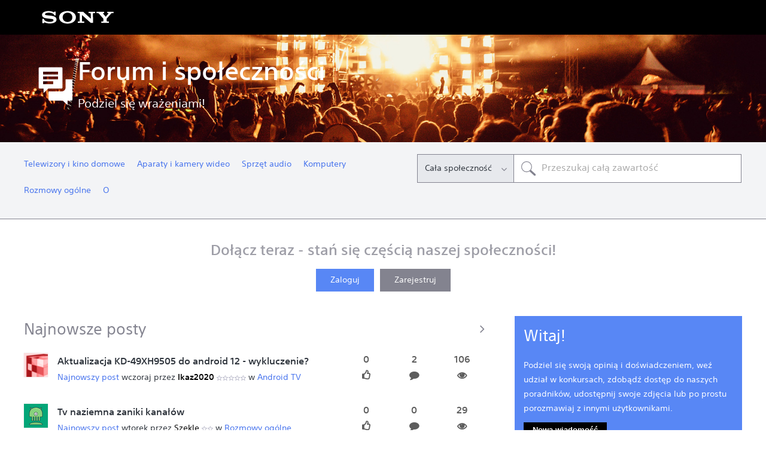

--- FILE ---
content_type: text/html; charset=UTF-8
request_url: https://community.sony.pl/t5/spolecznosc-polska/ct-p/pl?pdp=kv-29fx64k&cat=crt-tvs-crt-tv-fx-series&cpint=spt-footer_community
body_size: 1871
content:
<!DOCTYPE html>
<html lang="en">
<head>
    <meta charset="utf-8">
    <meta name="viewport" content="width=device-width, initial-scale=1">
    <title></title>
    <style>
        body {
            font-family: "Arial";
        }
    </style>
    <script type="text/javascript">
    window.awsWafCookieDomainList = [];
    window.gokuProps = {
"key":"AQIDAHjcYu/GjX+QlghicBgQ/7bFaQZ+m5FKCMDnO+vTbNg96AH8rhIMJ+z/0ZlnwNGCUsFTAAAAfjB8BgkqhkiG9w0BBwagbzBtAgEAMGgGCSqGSIb3DQEHATAeBglghkgBZQMEAS4wEQQM0xF1depSHZO07bzbAgEQgDtkDWjfu/iA1FFovrm1DbICsUAV04yfVyp7MT61DYp7EWM6jDnLUg9RkBp27QieKrX3EpH4gWzcP8WQoA==",
          "iv":"D549tQFFLgAAAnFc",
          "context":"ARvUf7kh45gKfUAOGtLTGO6glQgVjsnSxmBzuGfF4Pjzgl0Kirpvzw7Ejr4eTvJT9euTM3wyxEvnD0PppvBNOVz8bfUmHehi+Tizw7csKFA6MQUT2l5ekA7n/6XRrZenDoiK9XCwWE3CsRfD8TYkXUXoioIGgh03sOa/dkE7KSTSIFsj6HDTvXasZIncMXW7QoQ8ipUoivcj5f7rrmWL7Kgve/kXWHKWfH+QuusRGi8OF3Coac5TWU2XvcnbZ00vC3BPF9ggaN58zhRwT9WbHp96iwOY39Ouzp3521uWPReSjax3/MUl9t5b+NSfQUxIYDtZSAh1GjDO00piqnH1lAVQDm0aUQ5FH3Czo6Ez5nuLSywyNVxVTfCoEsjsHkMpwC7nXx1zCZwuBCKqge5J/AqkgLuTHoKC"
};
    </script>
    <script src="https://bc0439715fa6.967eb88d.us-east-2.token.awswaf.com/bc0439715fa6/744b74082642/289c7835844d/challenge.js"></script>
</head>
<body>
    <div id="challenge-container"></div>
    <script type="text/javascript">
        AwsWafIntegration.saveReferrer();
        AwsWafIntegration.checkForceRefresh().then((forceRefresh) => {
            if (forceRefresh) {
                AwsWafIntegration.forceRefreshToken().then(() => {
                    window.location.reload(true);
                });
            } else {
                AwsWafIntegration.getToken().then(() => {
                    window.location.reload(true);
                });
            }
        });
    </script>
    <noscript>
        <h1>JavaScript is disabled</h1>
        In order to continue, we need to verify that you're not a robot.
        This requires JavaScript. Enable JavaScript and then reload the page.
    </noscript>
</body>
</html>

--- FILE ---
content_type: text/html;charset=UTF-8
request_url: https://community.sony.pl/t5/spolecznosc-polska/ct-p/pl?pdp=kv-29fx64k&cat=crt-tvs-crt-tv-fx-series&cpint=spt-footer_community
body_size: 27778
content:
<!DOCTYPE html><html prefix="og: http://ogp.me/ns#" dir="ltr" lang="pl" class="no-js">
	<head>
	
	<title>
	Społeczność Polska - Sony
</title>
	
	
	<!--TO Solve the Object Fit in IE/EDGE-->
		<script src="https://tags.tiqcdn.com/utag/sony-marketing/seu/prod/utag.sync.js"></script>
<script type="text/javascript"> var utag_data = { website_platform : "regional:marketing" }; </script>



	
	
	
	<meta content="Blog, forum dyskusyjne, konkursy z nagrodami i więcej. Poznaj naszą społeczność." name="description"/><meta content="width=device-width, initial-scale=1.0" name="viewport"/><meta content="text/html; charset=UTF-8" http-equiv="Content-Type"/><link href="https://community.sony.pl/t5/spolecznosc-polska/ct-p/pl" rel="canonical"/>
	<meta content="website" property="og:type"/><meta content="https://community.sony.pl/t5/spolecznosc-polska/ct-p/pl" property="og:url"/><meta content="Blog, forum dyskusyjne, konkursy z nagrodami i więcej. Poznaj naszą społeczność." property="og:description"/><meta content="Społeczność Polska" property="og:title"/>
	
	
		<link class="lia-link-navigation hidden live-links" title="Nowe tematy na tablicy w Społeczność Polska" type="application/rss+xml" rel="alternate" id="link" href="/sonyeu1/rss/Category?category.id=pl&amp;interaction.style=forum"></link>
	
		<link class="lia-link-navigation hidden live-links" title="Wszystkie posty z tablicy w Społeczność Polska" type="application/rss+xml" rel="alternate" id="link_0" href="/sonyeu1/rss/Category?category.id=pl&amp;interaction.style=forum&amp;feeds.replies=true"></link>
	
		<link class="lia-link-navigation hidden live-links" title="Nowe artykuły na blogu w Społeczność Polska" type="application/rss+xml" rel="alternate" id="link_1" href="/sonyeu1/rss/Category?category.id=pl&amp;interaction.style=blog"></link>
	
		<link class="lia-link-navigation hidden live-links" title="Wszystkie posty na blogu w Społeczność Polska" type="application/rss+xml" rel="alternate" id="link_2" href="/sonyeu1/rss/Category?category.id=pl&amp;interaction.style=blog&amp;feeds.replies=true"></link>
	
		<link class="lia-link-navigation hidden live-links" title="Nowy pomysły wymiany pomysłów w Społeczność Polska" type="application/rss+xml" rel="alternate" id="link_3" href="/sonyeu1/rss/Category?category.id=pl&amp;interaction.style=idea"></link>
	
		<link class="lia-link-navigation hidden live-links" title="Wszystkie posty wymiany pomysłów w Społeczność Polska" type="application/rss+xml" rel="alternate" id="link_4" href="/sonyeu1/rss/Category?category.id=pl&amp;interaction.style=idea&amp;feeds.replies=true"></link>
	
		<link class="lia-link-navigation hidden live-links" title="Nowy wpis dotyczący konkursu w Społeczność Polska" type="application/rss+xml" rel="alternate" id="link_5" href="/sonyeu1/rss/Category?category.id=pl&amp;interaction.style=contest"></link>
	
		<link class="lia-link-navigation hidden live-links" title="Wszystkie posty dotyczące konkursu w Społeczność Polska" type="application/rss+xml" rel="alternate" id="link_6" href="/sonyeu1/rss/Category?category.id=pl&amp;interaction.style=contest&amp;feeds.replies=true"></link>
	
		<link class="lia-link-navigation hidden live-links" title="Nowe produkty" type="application/rss+xml" rel="alternate" id="link_7" href="/sonyeu1/rss/Category?category.id=pl&amp;interaction.style=review"></link>
	
		<link class="lia-link-navigation hidden live-links" title="Wszystkie recenzje i komentarze" type="application/rss+xml" rel="alternate" id="link_8" href="/sonyeu1/rss/Category?category.id=pl&amp;interaction.style=review&amp;feeds.replies=true"></link>
	
		<link class="lia-link-navigation hidden live-links" title="Nowe posty dotyczące multimediów w Społeczność Polska" type="application/rss+xml" rel="alternate" id="link_9" href="/sonyeu1/rss/Category?category.id=pl&amp;interaction.style=media"></link>
	
		<link class="lia-link-navigation hidden live-links" title="Wszystkie posty dotyczące multimediów w Społeczność Polska" type="application/rss+xml" rel="alternate" id="link_10" href="/sonyeu1/rss/Category?category.id=pl&amp;interaction.style=media&amp;feeds.replies=true"></link>
	

	
	
	    
            	<link href="/skins/1886735/163f807043ec25bcdd646a6848717895/sony_responsive.css" rel="stylesheet" type="text/css"/>
            
	

	
	
	
	
	<link rel="icon" href="https://community.sony.pl/html/@F0405FC8310671DF3BD9A9E49C501E04/assets/favicon.ico"> 
<!--[if IE]>
<link rel="shortcut icon" href="https://community.sony.pl/html/@F0405FC8310671DF3BD9A9E49C501E04/assets/favicon.ico">
<![endif]-->

<script type="text/javascript" src="/t5/scripts/129B3FAC03679C8B82A528EDDD4E9DDC/lia-scripts-head-min.js"></script><script language="javascript" type="text/javascript">
<!--
window.FileAPI = { jsPath: '/html/assets/js/vendor/ng-file-upload-shim/' };
LITHIUM.PrefetchData = {"Components":{"community.widget.users-online":{"instances":[{"onlineUserCount":{"result":{"data":{"count":0},"successful":true}}}]},"community.widget.metrics-display":{"instances":[{"metricsCall":{"result":{"data":{"count":0},"successful":true}}},{"metricsCall":{"result":{"data":{"size":1,"list_item_type":"metric","type":"metrics","items":[{"id":"net_overall_posts","type":"metric","value":1889031}]},"successful":true}}}]},"categories.widget.add-category-user-email":{"instances":[{"policyCheck":{"result":{"data":{"policy_check":{"checks":{"size":1,"list_item_type":"policy_check_item","items":[{"reason":"","allowed":false,"id":"pl","type":"policy_check_item"}]},"name":"subscription.action.entity.add-entity-user-email-subscription.allow","type":"policy_check"}},"successful":true}},"nodes":{"call":{"query":{"nodes":{"limit":1000,"fields":["id","title","node_type","user_context","user_context.is_subscribed","user_context.can_subscribe","parent","conversation_style"],"constraints":[{"ancestors.id":"category:pl"}],"sorts":["depth asc","position asc"]}}}},"topCategory":{"result":{"data":{"size":1,"list_item_type":"category","type":"categories","items":[{"id":"pl","type":"category","title":"Społeczność Polska","user_context":{"is_subscribed":false,"can_subscribe":false,"type":"node_user_context"}}]},"successful":true}}}]}},"commonResults":{}};
;(function(){var pl = function(n, ord
) {
  var s = String(n).split('.'), i = s[0], v0 = !s[1], i10 = i.slice(-1),
      i100 = i.slice(-2);
  if (ord) return 'other';
  return (n == 1 && v0) ? 'one'
      : (v0 && (i10 >= 2 && i10 <= 4) && (i100 < 12
          || i100 > 14)) ? 'few'
      : (v0 && i != 1 && (i10 == 0 || i10 == 1)
          || v0 && (i10 >= 5 && i10 <= 9)
          || v0 && (i100 >= 12 && i100 <= 14)) ? 'many'
      : 'other';
};
var number = function (value, name, offset) {
  if (!offset) return value;
  if (isNaN(value)) throw new Error("Can't apply offset:" + offset + ' to argument `' + name + '` with non-numerical value ' + JSON.stringify(value) + '.');
  return value - offset;
};
var plural = function (value, offset, lcfunc, data, isOrdinal) {
  if ({}.hasOwnProperty.call(data, value)) return data[value];
  if (offset) value -= offset;
  var key = lcfunc(value, isOrdinal);
  return key in data ? data[key] : data.other;
};

LITHIUM.TextData = {
  li: {
    subscriptions: {
      CategorySubscriptionEditor: {
        all: function(d) { return "Wszystko"; },
        cancel: function(d) { return "Anuluj"; },
        titleSubscribe: function(d) { return d.topCategoryTitle + ": Subskrybuj"; },
        saveError: function(d) { return "Wystąpił błąd podczas zapisywania zmian."; },
        boardCount: function(d) { return d.boardSubCount + "/" + plural(d.boardTotalCount, 0, pl, { "1": "1 tablica", other: number(d.boardTotalCount, "boardTotalCount") + " tablice" }) + " <i class=\"lia-fa lia-fa-pencil\" aria-hidden=\"true\"></i>"; },
        subscribe: function(d) { return "Subskrybuj"; },
        loggedOut: function(d) { return "Sesja wygasła."; },
        save: function(d) { return "Zapisz"; },
        none: function(d) { return "Zrezygnuj z subskrypcji"; },
        unsubscribeResult: {
          success: function(d) { return "Udało się! Usunięto subskrypcję tej kategorii."; }
        },
        title: function(d) { return d.topCategoryTitle + ": Edytuj kategorię subskrypcji"; },
        noBoards: function(d) { return "Nie wysyłaj powiadomień do " + plural(d.boardTotalCount, 0, pl, { "1": "tablicy", other: "tablic" }) + " w tej kategorii"; },
        selectedBoards: function(d) { return "Otrzymuj powiadomienia tylko dla " + plural(d.boardTotalCount, 0, pl, { "1": "wybranej tablicy", other: "wybranych tablic" }); },
        subscribeResult: {
          success: function(d) { return "Udało się! Dodano subskrypcję tej kategorii (" + d.boardSubCount + " z " + plural(d.boardTotalCount, 0, pl, { "1": "1 tablica", other: number(d.boardTotalCount, "boardTotalCount") + " tablice" }) + ")."; }
        },
        allBoards: function(d) { return "Otrzymuj powiadomienia na " + plural(d.boardTotalCount, 0, pl, { "1": "tablicę", other: "all " + number(d.boardTotalCount, "boardTotalCount") + " tablice" }) + " w tej kategorii"; },
        boardsInCategoryCount: function(d) { return d.categoryTitle + " (" + plural(d.boardCount, 0, pl, { "1": "1 tablica", other: number(d.boardCount, "boardCount") + " tablice" }) + ")"; },
        category: function(d) { return "Kategoria"; },
        close: function(d) { return "Zamknij"; },
        editSubscription: function(d) { return "Edytuj subskrypcję"; },
        partial: function(d) { return "Częściowo"; }
      }
    },
    common: {
      Feedback: {
        closeAriaLabel: function(d) { return "Zamknij baner opinii"; }
      }
    },
    community: {
      UsersOnline: {
        count: function(d) { return "<span class=\"lia-vitality-value\">" + d.count + "</span><span class=\"lia-vitality-key\">online<span>"; }
      },
      MetricsDisplay: {
        "default": {
          text: function(d) { return "<span class=\"lia-vitality-value\">" + d.metric + "</span><span class=\"lia-vitality-key\">" + d.metricName + "</span>"; }
        },
        net_overall_posts: {
          text: function(d) { return "<span class=\"lia-vitality-value\">" + d.metric + "</span><span class=\"lia-vitality-key\">posty/postów</span>"; }
        },
        net_accepted_solutions: {
          text: function(d) { return "li.community.metrics-display.net-accepted-solutions.text"; }
        },
        completed_registrations_computed: {
          text: function(d) { return "<span class=\"lia-vitality-value\">" + d.metric + "</span><span class=\"lia-vitality-key\">członków</span>"; }
        },
        net_kudos_weight: {
          text: function(d) { return "<span class=\"lia-vitality-value\">" + d.metric + "</span><span class=\"lia-vitality-key\">kudo</span>"; }
        },
        completed_registrations: {
          text: function(d) { return "<span class=\"lia-vitality-value\">" + d.metric + "</span><span class=\"lia-vitality-key\">członków</span>"; }
        },
        overall_replies: {
          text: function(d) { return "<span class=\"lia-vitality-value\">" + d.metric + "</span><span class=\"lia-vitality-key\">odpowiedzi.</span>"; }
        }
      }
    }
  }
};LITHIUM.Limuirs = LITHIUM.Limuirs || {}; 
        LITHIUM.Limuirs.logLevel = "error"; 
        LITHIUM.Limuirs.getChunkURL = function(){ return "https:\u002F\u002Flimuirs-assets.lithium.com\u002Fassets\u002F"}; 
        LITHIUM.Limuirs.preloadPaths = [];;LITHIUM.release = "25.12"})();
LITHIUM.DEBUG = false;
LITHIUM.CommunityJsonObject = {
  "Validation" : {
    "image.description" : {
      "min" : 0,
      "max" : 1000,
      "isoneof" : [ ],
      "type" : "string"
    },
    "tkb.toc_maximum_heading_level" : {
      "min" : 1,
      "max" : 6,
      "isoneof" : [ ],
      "type" : "integer"
    },
    "tkb.toc_heading_list_style" : {
      "min" : 0,
      "max" : 50,
      "isoneof" : [
        "disc",
        "circle",
        "square",
        "none"
      ],
      "type" : "string"
    },
    "blog.toc_maximum_heading_level" : {
      "min" : 1,
      "max" : 6,
      "isoneof" : [ ],
      "type" : "integer"
    },
    "tkb.toc_heading_indent" : {
      "min" : 5,
      "max" : 50,
      "isoneof" : [ ],
      "type" : "integer"
    },
    "blog.toc_heading_indent" : {
      "min" : 5,
      "max" : 50,
      "isoneof" : [ ],
      "type" : "integer"
    },
    "blog.toc_heading_list_style" : {
      "min" : 0,
      "max" : 50,
      "isoneof" : [
        "disc",
        "circle",
        "square",
        "none"
      ],
      "type" : "string"
    }
  },
  "User" : {
    "settings" : {
      "imageupload.legal_file_extensions" : "*.jpg;*.JPG;*.jpeg;*.JPEG;*.gif;*.GIF;*.png;*.PNG",
      "config.enable_avatar" : true,
      "integratedprofile.show_klout_score" : true,
      "layout.sort_view_by_last_post_date" : true,
      "layout.friendly_dates_enabled" : true,
      "profileplus.allow.anonymous.scorebox" : false,
      "tkb.message_sort_default" : "topicPublishDate",
      "layout.format_pattern_date" : "dd-MM-yyyy",
      "config.require_search_before_post" : "off",
      "isUserLinked" : false,
      "integratedprofile.cta_add_topics_dismissal_timestamp" : -1,
      "layout.message_body_image_max_size" : 1000,
      "profileplus.everyone" : false,
      "integratedprofile.cta_connect_wide_dismissal_timestamp" : -1,
      "blog.toc_maximum_heading_level" : "",
      "integratedprofile.hide_social_networks" : false,
      "blog.toc_heading_indent" : "",
      "contest.entries_per_page_num" : 24,
      "layout.messages_per_page_linear" : 30,
      "integratedprofile.cta_manage_topics_dismissal_timestamp" : -1,
      "profile.shared_profile_test_group" : false,
      "integratedprofile.cta_personalized_feed_dismissal_timestamp" : -1,
      "integratedprofile.curated_feed_size" : 10,
      "contest.one_kudo_per_contest" : false,
      "integratedprofile.enable_social_networks" : false,
      "integratedprofile.my_interests_dismissal_timestamp" : -1,
      "profile.language" : "pl",
      "layout.friendly_dates_max_age_days" : 10000,
      "layout.threading_order" : "thread_descending",
      "blog.toc_heading_list_style" : "disc",
      "useRecService" : false,
      "layout.module_welcome" : "",
      "imageupload.max_uploaded_images_per_upload" : 5,
      "imageupload.max_uploaded_images_per_user" : 10000,
      "integratedprofile.connect_mode" : "",
      "tkb.toc_maximum_heading_level" : "",
      "tkb.toc_heading_list_style" : "disc",
      "sharedprofile.show_hovercard_score" : true,
      "config.search_before_post_scope" : "board",
      "tkb.toc_heading_indent" : "",
      "p13n.cta.recommendations_feed_dismissal_timestamp" : -1,
      "imageupload.max_file_size" : 10000,
      "layout.show_batch_checkboxes" : false,
      "integratedprofile.cta_connect_slim_dismissal_timestamp" : -1
    },
    "isAnonymous" : true,
    "policies" : {
      "image-upload.process-and-remove-exif-metadata" : false
    },
    "registered" : false,
    "emailRef" : "",
    "id" : -1,
    "login" : "Anonymous"
  },
  "Server" : {
    "communityPrefix" : "/sonyeu1",
    "nodeChangeTimeStamp" : 1769037482340,
    "tapestryPrefix" : "/t5",
    "deviceMode" : "DESKTOP",
    "responsiveDeviceMode" : "DESKTOP",
    "membershipChangeTimeStamp" : "0",
    "version" : "25.12",
    "branch" : "25.12-release",
    "showTextKeys" : false
  },
  "Config" : {
    "phase" : "prod",
    "integratedprofile.cta.reprompt.delay" : 30,
    "profileplus.tracking" : {
      "profileplus.tracking.enable" : false,
      "profileplus.tracking.click.enable" : false,
      "profileplus.tracking.impression.enable" : false
    },
    "app.revision" : "2512231126-s6f44f032fc-b18",
    "navigation.manager.community.structure.limit" : "1000"
  },
  "Activity" : {
    "Results" : [ ]
  },
  "NodeContainer" : {
    "viewHref" : "https://community.sony.pl/t5/spolecznosc-polska/ct-p/pl",
    "description" : "Blog, forum dyskusyjne, konkursy z nagrodami i więcej. Poznaj naszą społeczność.",
    "id" : "pl",
    "shortTitle" : "Społeczność",
    "title" : "Społeczność Polska",
    "nodeType" : "category"
  },
  "Page" : {
    "skins" : [
      "sony_responsive",
      "responsive_peak"
    ],
    "authUrls" : {
      "loginUrl" : "/t5/custom/page/page-id/SsoRedirect?a=li&l=pl&returnUri=https%3A%2F%2Fcommunity.sony.pl%2Ft5%2Fspolecznosc-polska%2Fct-p%2Fpl%3Flang%3Dpl",
      "loginUrlNotRegistered" : "/t5/custom/page/page-id/SsoRedirect?a=li&l=pl&redirectreason=notregistered&returnUri=https%3A%2F%2Fcommunity.sony.pl%2Ft5%2Fspolecznosc-polska%2Fct-p%2Fpl%3Flang%3Dpl",
      "loginUrlNotRegisteredDestTpl" : "/t5/custom/page/page-id/SsoRedirect?a=li&l=pl&redirectreason=notregistered&returnUri=%7B%7BdestUrl%7D%7D%3Flang%3Dpl"
    },
    "name" : "CategoryPage",
    "rtl" : false,
    "object" : {
      "viewHref" : "/t5/spolecznosc-polska/ct-p/pl",
      "id" : "pl",
      "page" : "CategoryPage",
      "type" : "Category"
    }
  },
  "WebTracking" : {
    "Activities" : { },
    "path" : "Community:Sony/Category:Społeczność"
  },
  "Feedback" : {
    "targeted" : { }
  },
  "Seo" : {
    "markerEscaping" : {
      "pathElement" : {
        "prefix" : "@",
        "match" : "^[0-9][0-9]$"
      },
      "enabled" : false
    }
  },
  "TopLevelNode" : {
    "viewHref" : "https://community.sony.pl/t5/spolecznosc-polska/ct-p/pl",
    "description" : "Blog, forum dyskusyjne, konkursy z nagrodami i więcej. Poznaj naszą społeczność.",
    "id" : "pl",
    "shortTitle" : "Społeczność",
    "title" : "Społeczność Polska",
    "nodeType" : "category"
  },
  "Community" : {
    "viewHref" : "https://community.sony.pl/",
    "integratedprofile.lang_code" : "en",
    "integratedprofile.country_code" : "GB",
    "id" : "sonyeu1",
    "shortTitle" : "Sony",
    "title" : "Sony"
  },
  "CoreNode" : {
    "viewHref" : "https://community.sony.pl/t5/spolecznosc-polska/ct-p/pl",
    "settings" : { },
    "description" : "Blog, forum dyskusyjne, konkursy z nagrodami i więcej. Poznaj naszą społeczność.",
    "id" : "pl",
    "shortTitle" : "Społeczność",
    "title" : "Społeczność Polska",
    "nodeType" : "category",
    "ancestors" : [
      {
        "viewHref" : "https://community.sony.pl/",
        "description" : "",
        "id" : "sonyeu1",
        "shortTitle" : "Sony",
        "title" : "Sony",
        "nodeType" : "Community"
      }
    ]
  }
};
LITHIUM.Components.RENDER_URL = "/t5/util/componentrenderpage/component-id/#{component-id}?render_behavior=raw";
LITHIUM.Components.ORIGINAL_PAGE_NAME = 'community/CategoryPage';
LITHIUM.Components.ORIGINAL_PAGE_ID = 'CategoryPage';
LITHIUM.Components.ORIGINAL_PAGE_CONTEXT = '[base64]';
LITHIUM.Css = {
  "BASE_DEFERRED_IMAGE" : "lia-deferred-image",
  "BASE_BUTTON" : "lia-button",
  "BASE_SPOILER_CONTAINER" : "lia-spoiler-container",
  "BASE_TABS_INACTIVE" : "lia-tabs-inactive",
  "BASE_TABS_ACTIVE" : "lia-tabs-active",
  "BASE_AJAX_REMOVE_HIGHLIGHT" : "lia-ajax-remove-highlight",
  "BASE_FEEDBACK_SCROLL_TO" : "lia-feedback-scroll-to",
  "BASE_FORM_FIELD_VALIDATING" : "lia-form-field-validating",
  "BASE_FORM_ERROR_TEXT" : "lia-form-error-text",
  "BASE_FEEDBACK_INLINE_ALERT" : "lia-panel-feedback-inline-alert",
  "BASE_BUTTON_OVERLAY" : "lia-button-overlay",
  "BASE_TABS_STANDARD" : "lia-tabs-standard",
  "BASE_AJAX_INDETERMINATE_LOADER_BAR" : "lia-ajax-indeterminate-loader-bar",
  "BASE_AJAX_SUCCESS_HIGHLIGHT" : "lia-ajax-success-highlight",
  "BASE_CONTENT" : "lia-content",
  "BASE_JS_HIDDEN" : "lia-js-hidden",
  "BASE_AJAX_LOADER_CONTENT_OVERLAY" : "lia-ajax-loader-content-overlay",
  "BASE_FORM_FIELD_SUCCESS" : "lia-form-field-success",
  "BASE_FORM_WARNING_TEXT" : "lia-form-warning-text",
  "BASE_FORM_FIELDSET_CONTENT_WRAPPER" : "lia-form-fieldset-content-wrapper",
  "BASE_AJAX_LOADER_OVERLAY_TYPE" : "lia-ajax-overlay-loader",
  "BASE_FORM_FIELD_ERROR" : "lia-form-field-error",
  "BASE_SPOILER_CONTENT" : "lia-spoiler-content",
  "BASE_FORM_SUBMITTING" : "lia-form-submitting",
  "BASE_EFFECT_HIGHLIGHT_START" : "lia-effect-highlight-start",
  "BASE_FORM_FIELD_ERROR_NO_FOCUS" : "lia-form-field-error-no-focus",
  "BASE_EFFECT_HIGHLIGHT_END" : "lia-effect-highlight-end",
  "BASE_SPOILER_LINK" : "lia-spoiler-link",
  "BASE_DISABLED" : "lia-link-disabled",
  "FACEBOOK_LOGOUT" : "lia-component-users-action-logout",
  "FACEBOOK_SWITCH_USER" : "lia-component-admin-action-switch-user",
  "BASE_FORM_FIELD_WARNING" : "lia-form-field-warning",
  "BASE_AJAX_LOADER_FEEDBACK" : "lia-ajax-loader-feedback",
  "BASE_AJAX_LOADER_OVERLAY" : "lia-ajax-loader-overlay",
  "BASE_LAZY_LOAD" : "lia-lazy-load"
};
(function() { if (!window.LITHIUM_SPOILER_CRITICAL_LOADED) { window.LITHIUM_SPOILER_CRITICAL_LOADED = true; window.LITHIUM_SPOILER_CRITICAL_HANDLER = function(e) { if (!window.LITHIUM_SPOILER_CRITICAL_LOADED) return; if (e.target.classList.contains('lia-spoiler-link')) { var container = e.target.closest('.lia-spoiler-container'); if (container) { var content = container.querySelector('.lia-spoiler-content'); if (content) { if (e.target.classList.contains('open')) { content.style.display = 'none'; e.target.classList.remove('open'); } else { content.style.display = 'block'; e.target.classList.add('open'); } } e.preventDefault(); return false; } } }; document.addEventListener('click', window.LITHIUM_SPOILER_CRITICAL_HANDLER, true); } })();
LITHIUM.noConflict = true;
LITHIUM.useCheckOnline = false;
LITHIUM.RenderedScripts = [
  "jquery.ui.mouse.js",
  "PartialRenderProxy.js",
  "jquery.function-utils-1.0.js",
  "AjaxSupport.js",
  "Sandbox.js",
  "jquery.iframe-transport.js",
  "Auth.js",
  "jquery.ui.widget.js",
  "jquery.ui.core.js",
  "jquery.ajax-cache-response-1.0.js",
  "Components.js",
  "jquery.clone-position-1.0.js",
  "jquery.ui.resizable.js",
  "jquery.viewport-1.0.js",
  "jquery.ui.draggable.js",
  "ElementMethods.js",
  "jquery.scrollTo.js",
  "Forms.js",
  "DataHandler.js",
  "Globals.js",
  "prism.js",
  "SearchForm.js",
  "jquery.json-2.6.0.js",
  "jquery.js",
  "limuirs-25_7-vendors~main.5ef86aa8c72fe4cbb8d6.js",
  "DeferredImages.js",
  "jquery.lithium-selector-extensions.js",
  "Lithium.js",
  "DropDownMenu.js",
  "jquery.iframe-shim-1.0.js",
  "LiModernizr.js",
  "SpoilerToggle.js",
  "ForceLithiumJQuery.js",
  "HelpIcon.js",
  "Throttle.js",
  "Video.js",
  "jquery.effects.core.js",
  "Namespace.js",
  "ActiveCast3.js",
  "Events.js",
  "json2.js",
  "NoConflict.js",
  "DropDownMenuVisibilityHandler.js",
  "Text.js",
  "jquery.tools.tooltip-1.2.6.js",
  "Cache.js",
  "Tooltip.js",
  "jquery.tmpl-1.1.1.js",
  "SearchAutoCompleteToggle.js",
  "jquery.autocomplete.js",
  "jquery.ui.position.js",
  "AutoComplete.js",
  "jquery.position-toggle-1.0.js",
  "AjaxFeedback.js",
  "ElementQueries.js",
  "limuirs-25_7-main.4901f9852c8aa75754e9.js",
  "jquery.placeholder-2.0.7.js",
  "jquery.appear-1.1.1.js",
  "jquery.fileupload.js",
  "jquery.effects.slide.js",
  "Loader.js",
  "jquery.ui.dialog.js",
  "jquery.delayToggle-1.0.js",
  "jquery.css-data-1.0.js",
  "jquery.hoverIntent-r6.js",
  "ResizeSensor.js",
  "InformationBox.js",
  "jquery.blockui.js",
  "PolyfillsAll.js",
  "Placeholder.js",
  "Link.js"
];// -->
</script><script type="text/javascript" src="/t5/scripts/D60EB96AE5FF670ED274F16ABB044ABD/lia-scripts-head-min.js"></script></head>
	<body class="lia-user-status-anonymous CategoryPage lia-body lia-a11y" id="lia-body">
	
	
	<div id="84F-228-1" class="ServiceNodeInfoHeader">
</div>
	
	
	
	

	<div class="lia-page">
		<center>
			
				




        <script type="text/javascript"> (function(a,b,c,d){ a='https://tags.tiqcdn.com/utag/sony-marketing/seu/prod/utag.js'; b=document;c='script';d=b.createElement(c);d.src=a;d.type='text/java'+c;d.async=true; a=b.getElementsByTagName(c)[0];a.parentNode.insertBefore(d,a); })(); </script>

					
	
	<div class="MinimumWidthContainer">
		<div class="min-width-wrapper">
			<div class="min-width">		
				
						<div class="lia-content">
                            
							
							
							
		
	<div class="lia-quilt lia-quilt-category-page-country-landing-page lia-quilt-layout-two-column-main-side lia-top-quilt">
	<div class="lia-quilt-row lia-quilt-row-header">
		<div class="lia-quilt-column lia-quilt-column-24 lia-quilt-column-single lia-quilt-column-common-header">
			<div class="lia-quilt-column-alley lia-quilt-column-alley-single">
	
		
			<div class="lia-quilt lia-quilt-header lia-quilt-layout-custom-header lia-component-quilt-header">
	<div class="lia-quilt-row lia-quilt-row-header-top">
		<div class="lia-quilt-column lia-quilt-column-24 lia-quilt-column-single lia-quilt-column-header-top">
			<div class="lia-quilt-column-alley lia-quilt-column-alley-single">
	
		
			<a href="https://www.sony.eu" class="header-logo" target="_blank">
  <img src="/html/assets/sony-logo.svg">
    </a>
		
	
	

	
		<div class="lia-header-actions">
			
		
			<div class="lia-slide-out-nav-menu lia-component-common-widget-slide-out-nav-menu">
    <button li-bindable="" li-common-element-hook="navMenuTriggerElement" class="lia-slide-menu-trigger lia-slide-out-nav-menu-wrapper">
        <div ng-non-bindable="" class="lia-slide-out-nav-menu-title">
            Przeglądaj
        </div>
    </button>
    <li:common-slide-menu li-bindable="" trigger-element="navMenuTriggerElement" li-direction="right" style="display:none">
        <div class="lia-quilt lia-quilt-navigation-slide-out-menu lia-quilt-layout-one-column">
	<div class="lia-quilt-row lia-quilt-row-header">
		<div class="lia-quilt-column lia-quilt-column-24 lia-quilt-column-single lia-quilt-column-common-header lia-mark-empty">
			
		</div>
	</div><div class="lia-quilt-row lia-quilt-row-main">
		<div class="lia-quilt-column lia-quilt-column-24 lia-quilt-column-single lia-quilt-column-main-content">
			<div class="lia-quilt-column-alley lia-quilt-column-alley-single">
	
		
			<li:community-navigation class="lia-component-community-widget-navigation" li-bindable="" li-instance="0" componentId="community.widget.navigation" mode="default"></li:community-navigation>
		
	
	
</div>
		</div>
	</div><div class="lia-quilt-row lia-quilt-row-footer">
		<div class="lia-quilt-column lia-quilt-column-24 lia-quilt-column-single lia-quilt-column-common-footer lia-mark-empty">
			
		</div>
	</div>
</div>
    </li:common-slide-menu>
</div>
		
			
		
			
		
			
		
	
		</div>
	
	
</div>
		</div>
	</div><div class="lia-quilt-row lia-quilt-row-header-hero">
		<div class="lia-quilt-column lia-quilt-column-24 lia-quilt-column-single lia-quilt-column-header-hero">
			<div class="lia-quilt-column-alley lia-quilt-column-alley-single">
	
		
			
<!-- custom header hero -->
<section role="banner" class="custom-header-hero" style="background-image:url('/html/assets/HomePage.jpg')">
    <div>
        <a href="/"><h1>Forum i społeczności</h1></a>
        <p>Podziel się wrażeniami!</p>
    </div>
</section>
<!--/custom header hero -->
		
	
	
</div>
		</div>
	</div><div class="lia-quilt-row lia-quilt-row-header-navigation">
		<div class="lia-quilt-column lia-quilt-column-24 lia-quilt-column-single lia-quilt-column-header-navigation">
			<div class="lia-quilt-column-alley lia-quilt-column-alley-single">
	
		
			

<!-- custom header navigation -->
<nav class="custom-header-navigation">
<ul role="menubar">
 
  <li role="none">
     <a role="menuitem" aria-haspopup="true" aria-expanded="false" id="aria-label-Telewizory i kino domowe" href="https://community.sony.pl/t5/telewizory-i-kino-domowe/ct-p/tv_pl" class="">Telewizory i kino domowe</a>
       <ul role="menu" aria-labelledby="aria-label-Telewizory i kino domowe">
            
 

          <li role="none">
              <a style="margin-left: 10px;" role="menuitem" aria-haspopup="true" aria-expanded="false" class="" id="aria-label-Android TV" href="https://community.sony.pl/t5/android-tv/bd-p/TV_PL_4">Android TV</a> 
          </li>
            
 

          <li role="none">
              <a style="margin-left: 10px;" role="menuitem" aria-haspopup="true" aria-expanded="false" class="" id="aria-label-Smart TV" href="https://community.sony.pl/t5/smart-tv/bd-p/tv_pl_1">Smart TV</a> 
          </li>
            
 

          <li role="none">
              <a style="margin-left: 10px;" role="menuitem" aria-haspopup="true" aria-expanded="false" class="" id="aria-label-Kino domowe" href="https://community.sony.pl/t5/kino-domowe-odtwarzacze-i-projektory/bd-p/tv_pl_2">Kino domowe</a> 
          </li>
            
 

          <li role="none">
              <a style="margin-left: 10px;" role="menuitem" aria-haspopup="true" aria-expanded="false" class="" id="aria-label-Wskazówki i FAQ" href="https://community.sony.pl/t5/wskazowki-i-faq-telewizory-i-kino-domowe/bg-p/HowTo_TV_PL">Wskazówki i FAQ</a> 
          </li>
            
 

          <li role="none">
              <a style="margin-left: 10px;" role="menuitem" aria-haspopup="true" aria-expanded="false" class="" id="aria-label-Odkryj Sony" href="https://community.sony.pl/t5/odkryj-sony/bg-p/Discover_TV_PL">Odkryj Sony</a> 
          </li>
       </ul>
  </li>
  <li role="none">
     <a role="menuitem" aria-haspopup="true" aria-expanded="false" id="aria-label-Aparaty i kamery wideo" href="https://community.sony.pl/t5/aparaty-i-kamery-wideo/ct-p/ca_pl" class="">Aparaty i kamery wideo</a>
       <ul role="menu" aria-labelledby="aria-label-Aparaty i kamery wideo">
            
 

          <li role="none">
              <a style="margin-left: 10px;" role="menuitem" aria-haspopup="true" aria-expanded="false" class="" id="aria-label-Galeria zdjęć" href="https://community.sony.pl/t5/galeria-zdjec/con-p/33163/tab/entries:most-recent">Galeria zdjęć</a> 
          </li>
            
 

          <li role="none">
              <a style="margin-left: 10px;" role="menuitem" aria-haspopup="true" aria-expanded="false" class="" id="aria-label-Foto Galerie" href="https://community.sony.pl/t5/foto-galerie/bd-p/23413">Foto Galerie</a> 
          </li>
            
 

          <li role="none">
              <a style="margin-left: 10px;" role="menuitem" aria-haspopup="true" aria-expanded="false" class="" id="aria-label-Aparaty α" href="https://community.sony.pl/t5/aparaty-a-z-wymiennymi-obiektywami/bd-p/ca_pl_2_1">Aparaty α</a> 
          </li>
            
 

          <li role="none">
              <a style="margin-left: 10px;" role="menuitem" aria-haspopup="true" aria-expanded="false" class="" id="aria-label-Aparaty Cyber-shot" href="https://community.sony.pl/t5/aparaty-cyber-shot/bd-p/ca_pl_2_2">Aparaty Cyber-shot</a> 
          </li>
            
 

          <li role="none">
              <a style="margin-left: 10px;" role="menuitem" aria-haspopup="true" aria-expanded="false" class="" id="aria-label-Kamery wideo" href="https://community.sony.pl/t5/cyfrowe-kamery-wideo/bd-p/ca_pl_2_3">Kamery wideo</a> 
          </li>
            
 

          <li role="none">
              <a style="margin-left: 10px;" role="menuitem" aria-haspopup="true" aria-expanded="false" class="" id="aria-label-Obiektywy i akcesoria" href="https://community.sony.pl/t5/obiektywy-i-akcesoria/bd-p/ca_pl_2_4">Obiektywy i akcesoria</a> 
          </li>
            
 

          <li role="none">
              <a style="margin-left: 10px;" role="menuitem" aria-haspopup="true" aria-expanded="false" class="" id="aria-label-Porady foto i wideo" href="https://community.sony.pl/t5/porady-foto-i-wideo/bd-p/ca_pl_3">Porady foto i wideo</a> 
          </li>
            
 

          <li role="none">
              <a style="margin-left: 10px;" role="menuitem" aria-haspopup="true" aria-expanded="false" class="" id="aria-label-Luźne rozmowy" href="https://community.sony.pl/t5/luzne-rozmowy/bd-p/ca_pl_4">Luźne rozmowy</a> 
          </li>
            
 

          <li role="none">
              <a style="margin-left: 10px;" role="menuitem" aria-haspopup="true" aria-expanded="false" class="" id="aria-label-Wskazówki i FAQ" href="https://community.sony.pl/t5/wskazowki-i-faq-aparaty-i-kamery-wideo/bg-p/HowTo_Camera_PL">Wskazówki i FAQ</a> 
          </li>
            
 

          <li role="none">
              <a style="margin-left: 10px;" role="menuitem" aria-haspopup="true" aria-expanded="false" class="" id="aria-label-Odkryj Sony" href="https://community.sony.pl/t5/odkryj-sony/bg-p/Discover_DI_PL">Odkryj Sony</a> 
          </li>
       </ul>
  </li>
  <li role="none">
     <a role="menuitem" aria-haspopup="true" aria-expanded="false" id="aria-label-Sprzęt audio" href="https://community.sony.pl/t5/sprzet-audio/ct-p/au_pl" class="">Sprzęt audio</a>
       <ul role="menu" aria-labelledby="aria-label-Sprzęt audio">
            
 

          <li role="none">
              <a style="margin-left: 10px;" role="menuitem" aria-haspopup="true" aria-expanded="false" class="" id="aria-label-Sprzęt audio" href="https://community.sony.pl/t5/sprzet-audio/bd-p/au_pl_1">Sprzęt audio</a> 
          </li>
            
 

          <li role="none">
              <a style="margin-left: 10px;" role="menuitem" aria-haspopup="true" aria-expanded="false" class="" id="aria-label-Odkryj Sony" href="https://community.sony.pl/t5/odkryj-sony/bg-p/Discover_Audio_PL">Odkryj Sony</a> 
          </li>
       </ul>
  </li>
  <li role="none">
     <a role="menuitem" aria-haspopup="true" aria-expanded="false" id="aria-label-Komputery" href="https://community.sony.pl/t5/komputery/ct-p/pc_pl" class="">Komputery</a>
       <ul role="menu" aria-labelledby="aria-label-Komputery">
            
 

          <li role="none">
              <a style="margin-left: 10px;" role="menuitem" aria-haspopup="true" aria-expanded="false" class="" id="aria-label-Notebooki i akcesoria" href="https://community.sony.pl/t5/notebooki-i-akcesoria/bd-p/pc_pl_1">Notebooki i akcesoria</a> 
          </li>
            
 

          <li role="none">
              <a style="margin-left: 10px;" role="menuitem" aria-haspopup="true" aria-expanded="false" class="" id="aria-label-Wskazówki i FAQ" href="https://community.sony.pl/t5/wskazowki-i-faq-komputery/bg-p/pc_pl_4">Wskazówki i FAQ</a> 
          </li>
       </ul>
  </li>
  <li role="none">
     <a role="menuitem" aria-haspopup="true" aria-expanded="false" id="aria-label-Rozmowy ogólne" href="https://community.sony.pl/t5/rozmowy-ogolne/ct-p/gc_pl" class="">Rozmowy ogólne</a>
       <ul role="menu" aria-labelledby="aria-label-Rozmowy ogólne">
            
 

          <li role="none">
              <a style="margin-left: 10px;" role="menuitem" aria-haspopup="true" aria-expanded="false" class="" id="aria-label-Rozmowy ogólne" href="https://community.sony.pl/t5/rozmowy-ogolne/bd-p/ab_pl_1">Rozmowy ogólne</a> 
          </li>
            
 

          <li role="none">
              <a style="margin-left: 10px;" role="menuitem" aria-haspopup="true" aria-expanded="false" class="" id="aria-label-Konkursy" href="https://community.sony.pl/t5/konkursy/bg-p/SWPA_PL">Konkursy</a> 
          </li>
            
 

          <li role="none">
              <a style="margin-left: 10px;" role="menuitem" aria-haspopup="true" aria-expanded="false" class="" id="aria-label-Wskazówki" href="https://community.sony.pl/t5/wskazowki/bd-p/pl-cg">Wskazówki</a> 
          </li>
       </ul>
  </li>
  <li role="none">
    <a role="menuitem" aria-haspopup="false" aria-expanded="false" id="aria-label-about" href="/t5/wskazowki/witamy-w-spolecznosci-internetowej-sony/td-p/2372798">O</a>
  </li>
</ul>
</nav>
<!--/custom header navigation -->
		
			<div id="lia-searchformV32" class="SearchForm lia-search-form-wrapper lia-mode-default lia-component-common-widget-search-form">
	

	
		<div class="lia-inline-ajax-feedback">
			<div class="AjaxFeedback" id="ajaxfeedback"></div>
			
	

	

		</div>

	

	
		<div id="searchautocompletetoggle">	
	
		

	
		<div class="lia-inline-ajax-feedback">
			<div class="AjaxFeedback" id="ajaxfeedback_0"></div>
			
	

	

		</div>

	

	
			
            <form enctype="multipart/form-data" class="lia-form lia-form-inline SearchForm" action="https://community.sony.pl/t5/community/categorypage.searchformv32.form.form" method="post" id="form" name="form"><div class="t-invisible"><input value="category-id/pl/q-p/cGRwOmt2LTI5Zng2NGs6OmNhdDpjcnQtdHZzLWNydC10di1meC1zZXJpZXM6OmNwaW50OnNwdC1mb290ZXJfY29tbXVuaXR5" name="t:ac" type="hidden"></input><input value="search/contributions/page" name="t:cp" type="hidden"></input><input value="[base64]." name="lia-form-context" type="hidden"></input><input value="CategoryPage:category-id/pl:searchformv32.form:" name="liaFormContentKey" type="hidden"></input><input value="5DI9GWMef1Esyz275vuiiOExwpQ=:H4sIAAAAAAAAALVSTU7CQBR+krAixkj0BrptjcpCMSbERGKCSmxcm+kwlGrbqTOvFDYexRMYL8HCnXfwAG5dubDtFKxgYgu4mrzvm3w/M+/pHcphHQ4kI4L2dMo9FLYZoM09qbeJxQ4V0+XC7e/tamqyBPEChwgbh1JAjQtLIz6hPaYh8ZlEMaxplAvm2KZmEsm0hhmBhOKpzZzOlsEw8LevR5W3zZfPEqy0oJIYc+eCuAyh2rolfaI7xLN0I8rjWfWBj7CuzJvf5osmbxRN3hacMimNwHRtKSOr0XNnv/vx+FoCGPjhMRzljhNLYHrEt9kA5T08ACCsKvREoYuqxqLl8BLO84q4UcMITcG49y/QOGs1pYyESl5p6V6qwRW086rinVmoxMZsiZud/zBUTc6gmVc4kExkJafmcYG1GM9+wfIsCkf2OP54hal5EjnG54z8h0XhjfcF7wQUs5Kz0GTjU2rOjc/llTT4Au07pDOcBQAA" name="t:formdata" type="hidden"></input></div>
	
	

	

	

	
		<div class="lia-inline-ajax-feedback">
			<div class="AjaxFeedback" id="feedback"></div>
			
	

	

		</div>

	

	

	

	


	
	<input value="Uc142Tr0ELqK1MDXffkaPKzbunJG4Ul3VvbHFfa0sU8." name="lia-action-token" type="hidden"></input>
	
	<input value="form" id="form_UIDform" name="form_UID" type="hidden"></input>
	<input value="" id="form_instance_keyform" name="form_instance_key" type="hidden"></input>
	
                

                
                    
                        <span class="lia-search-granularity-wrapper">
                            <select title="Szczegółowość wyszukiwania" class="lia-search-form-granularity search-granularity" aria-label="Szczegółowość wyszukiwania" id="searchGranularity" name="searchGranularity"><option title="Cała społeczność" selected="selected" value="pl|category">Cała społeczność</option><option title="Użytkownicy" value="user|user">Użytkownicy</option></select>
                        </span>
                    
                

                <span class="lia-search-input-wrapper">
                    <span class="lia-search-input-field">
                        <span class="lia-button-wrapper lia-button-wrapper-secondary lia-button-wrapper-searchForm-action"><input value="searchForm" name="submitContextX" type="hidden"></input><input class="lia-button lia-button-secondary lia-button-searchForm-action" value="Szukaj" id="submitContext" name="submitContext" type="submit"></input></span>

                        <span class="lia-hidden-aria-visibile" id="autocompleteInstructionsText"></span><input placeholder="Przeszukaj całą zawartość" aria-label="Wyszukaj" title="Wyszukaj" class="lia-form-type-text lia-autocomplete-input search-input lia-search-input-message" value="" id="messageSearchField_0" name="messageSearchField" type="text"></input>
                        <span class="lia-hidden-aria-visibile" id="autocompleteInstructionsText_0"></span><input placeholder="Przeszukaj całą zawartość" aria-label="Wyszukaj" title="Wyszukaj" class="lia-form-type-text lia-autocomplete-input search-input lia-search-input-tkb-article lia-js-hidden" value="" id="messageSearchField_1" name="messageSearchField_0" type="text"></input>
                        

	
		<span class="lia-hidden-aria-visibile" id="autocompleteInstructionsText_1"></span><input placeholder="Przeszukaj całą zawartość" ng-non-bindable="" title="Wpisz pozycję lub nazwę użytkownika" class="lia-form-type-text UserSearchField lia-search-input-user search-input lia-js-hidden lia-autocomplete-input" aria-label="Wpisz pozycję lub nazwę użytkownika" value="" id="userSearchField" name="userSearchField" type="text"></input>
	

	


                        <span class="lia-hidden-aria-visibile" id="autocompleteInstructionsText_2"></span><input placeholder="Enter a keyword to search within the private messages" title="Wprowadź słowo kluczowe" class="lia-form-type-text NoteSearchField lia-search-input-note search-input lia-js-hidden lia-autocomplete-input" aria-label="Wprowadź słowo kluczowe" value="" id="noteSearchField_0" name="noteSearchField" type="text"></input>
						<span class="lia-hidden-aria-visibile" id="autocompleteInstructionsText_3"></span><input title="Wprowadź słowo kluczowe" class="lia-form-type-text ProductSearchField lia-search-input-product search-input lia-js-hidden lia-autocomplete-input" aria-label="Wprowadź słowo kluczowe" value="" id="productSearchField" name="productSearchField" type="text"></input>
                        <input class="lia-as-search-action-id" name="as-search-action-id" type="hidden"></input>
                    </span>
                </span>
                

                <span class="lia-cancel-search">anuluj</span>

                
            
</form>
		
			<div class="search-autocomplete-toggle-link lia-js-hidden">
				<span>
					<a class="lia-link-navigation auto-complete-toggle-on lia-link-ticket-post-action lia-component-search-action-enable-auto-complete" data-lia-action-token="FdjGh_MZvD_6fZYVpV41l8kBvuWJwtpqZheUYw3Gwd8." rel="nofollow" id="enableAutoComplete" href="https://community.sony.pl/t5/community/categorypage.enableautocomplete:enableautocomplete?t:ac=category-id/pl/q-p/cGRwOmt2LTI5Zng2NGs6OmNhdDpjcnQtdHZzLWNydC10di1meC1zZXJpZXM6OmNwaW50OnNwdC1mb290ZXJfY29tbXVuaXR5&amp;t:cp=action/contributions/searchactions">Włącz sugestie</a>					
					<span class="HelpIcon">
	<a class="lia-link-navigation help-icon lia-tooltip-trigger" role="button" aria-label="Ikona pomocy" id="link_11" href="#"><span class="lia-img-icon-help lia-fa-icon lia-fa-help lia-fa" alt="Autopodpowiadanie umożliwia szybkie zawężenie wyników wyszukiwania poprzez sugerowanie ewentualnych dopasowań podczas pisania." aria-label="Ikona pomocy" role="img" id="display"></span></a><div role="alertdialog" class="lia-content lia-tooltip-pos-bottom-left lia-panel-tooltip-wrapper" id="link_12-tooltip-element"><div class="lia-tooltip-arrow"></div><div class="lia-panel-tooltip"><div class="content">Autopodpowiadanie umożliwia szybkie zawężenie wyników wyszukiwania poprzez sugerowanie ewentualnych dopasowań podczas pisania.</div></div></div>
</span>
				</span>
			</div>
		

	

	

	
	
	
</div>
		
	<div class="spell-check-showing-result">
		Pokazywanie wyników dla <span class="lia-link-navigation show-results-for-link lia-link-disabled" aria-disabled="true" id="showingResult"></span>
		

	</div>
	<div>
		
		<span class="spell-check-search-instead">
			Zamiast tego wyszukaj <a class="lia-link-navigation search-instead-for-link" rel="nofollow" id="searchInstead" href="#"></a>
		</span>

	</div>
	<div class="spell-check-do-you-mean lia-component-search-widget-spellcheck">
		Czy miało to oznaczać: <a class="lia-link-navigation do-you-mean-link" rel="nofollow" id="doYouMean" href="#"></a>
	</div>

	

	

	


	
</div>
		
	
	
</div>
		</div>
	</div><div class="lia-quilt-row lia-quilt-row-header-join">
		<div class="lia-quilt-column lia-quilt-column-24 lia-quilt-column-single lia-quilt-column-header-join">
			<div class="lia-quilt-column-alley lia-quilt-column-alley-single">
	
		
			<!-- custom header join -->
<section class="custom-header-join">
    <h2>Dołącz teraz - stań się częścią naszej społeczności!</h2>
    <div>
<a class="lia-link-navigation login-link lia-authentication-link lia-component-users-action-login" rel="nofollow" id="loginPageV2_a07e5d9a1da3" href="/t5/custom/page/page-id/SsoRedirect?a=li&amp;l=pl&amp;returnUri=https%3A%2F%2Fcommunity.sony.pl%2Ft5%2Fspolecznosc-polska%2Fct-p%2Fpl%3Fpdp%3Dkv-29fx64k%26cat%3Dcrt-tvs-crt-tv-fx-series%26cpint%3Dspt-footer_community%26lang%3Dpl">Zaloguj</a><a class="lia-link-navigation registration-link lia-component-users-action-registration" rel="nofollow" id="registrationPageV2_a07e5d9f70c3" href="/t5/custom/page/page-id/SsoRedirect?a=r&amp;cpint=mysonycmt-homear&amp;l=pl&amp;returnUri=https%3A%2F%2Fcommunity.sony.pl%2Ft5%2Fspolecznosc-polska%2Fct-p%2Fpl%3Fpdp%3Dkv-29fx64k%26cat%3Dcrt-tvs-crt-tv-fx-series%26cpint%3Dspt-footer_community%26lang%3Dpl">Zarejestruj</a>    </div>
</section>
<!--/custom header join -->

		
	
	
</div>
		</div>
	</div><div class="lia-quilt-row lia-quilt-row-header-bottom">
		<div class="lia-quilt-column lia-quilt-column-24 lia-quilt-column-single lia-quilt-column-header-bottom">
			<div class="lia-quilt-column-alley lia-quilt-column-alley-single">
	
		
			<div aria-label="breadcrumbs" role="navigation" class="BreadCrumb crumb-line lia-breadcrumb lia-component-common-widget-breadcrumb">
	<ul role="list" id="list" class="lia-list-standard-inline">
	
		
			<li class="lia-breadcrumb-node crumb final-crumb">
				<span class="lia-link-navigation crumb-category lia-breadcrumb-category lia-breadcrumb-forum lia-link-disabled" aria-disabled="true" id="link_13">Społeczność</span>
			</li>
			
		
	
</ul>
</div>
		
			
    <div class="lia-menu-navigation-wrapper lia-js-hidden lia-menu-action lia-page-options lia-component-community-widget-page-options" id="actionMenuDropDown">	
	<div class="lia-menu-navigation">
		<div class="dropdown-default-item"><a title="Pokaż menu opcji" class="lia-js-menu-opener default-menu-option lia-js-click-menu lia-link-navigation" aria-expanded="false" role="button" aria-label="Opcje" id="dropDownLink" href="#">Opcje</a>
			<div class="dropdown-positioning">
				<div class="dropdown-positioning-static">
					
	<ul aria-label="Pozycje rozwijanego menu" role="list" id="dropdownmenuitems" class="lia-menu-dropdown-items">
		

	
	
		
			
		
			
		
			
		
			
		
			
		
			
		
			<li role="listitem"><li:subscriptions-category-subscription-editor class="lia-limuirs-comp lia-component-categories-widget-add-category-user-email" data-lia-limuirs-comp="{&quot;mode&quot;:&quot;DEFAULT&quot;,&quot;componentId&quot;:&quot;categories.widget.add-category-user-email&quot;,&quot;path&quot;:&quot;limuirs\u002Fcomponents\u002Fsubscriptions\u002FCategorySubscriptionEditor&quot;,&quot;alias&quot;:&quot;categories.widget.add-category-user-email&quot;,&quot;instance&quot;:0,&quot;fqPath&quot;:&quot;0\u002Flimuirs\u002Fcomponents\u002Fsubscriptions\u002FCategorySubscriptionEditor&quot;}"><span class="lia-menu-item lia-link-navigation lia-link-disabled lia-category-subscription-link">Subskrybuj</span></li:subscriptions-category-subscription-editor></li>
		
	
	


	</ul>

				</div>
			</div>
		</div>
	</div>
</div>

		
	
	
</div>
		</div>
	</div><div class="lia-quilt-row lia-quilt-row-header-feedback">
		<div class="lia-quilt-column lia-quilt-column-24 lia-quilt-column-single lia-quilt-column-header-feedback">
			<div class="lia-quilt-column-alley lia-quilt-column-alley-single">
	
		
			
	

	

		
			
        <li:common-feedback class="lia-limuirs-comp lia-component-common-widget-feedback-react lia-component-common-widget-page-feedback" data-lia-limuirs-comp="{&quot;mode&quot;:&quot;DEFAULT&quot;,&quot;componentId&quot;:&quot;common.widget.feedback-react&quot;,&quot;path&quot;:&quot;limuirs\u002Fcomponents\u002Fcommon\u002FFeedback&quot;,&quot;alias&quot;:&quot;common.widget.feedback-react&quot;,&quot;instance&quot;:0,&quot;fqPath&quot;:&quot;0\u002Flimuirs\u002Fcomponents\u002Fcommon\u002FFeedback&quot;}"><noscript></noscript></li:common-feedback>
        
	

	

    
		
	
	
</div>
		</div>
	</div>
</div>
		
	
	

	
		<div class="custom-latest-photos-in-node lia-hidden-tablet">
			
		
			
<li:media-node-message-images class="lia-component-media-widget-node-message-images" li-bindable="" li-instance="0" componentId="media.widget.node-message-images" skipInlineEditMode="true" id="media.widget.node-message-images" li-board-id="highlight_gallery" mode="default"></li:media-node-message-images>
		
	
		</div>
	
	

	
		<div class="welcome-content lia-hidden-desktop">
			
		
			<section><h2>Witaj!</h2>
<p>Podziel się swoją opinią i doświadczeniem, weź udział w konkursach, zdobądź dostęp do naszych poradników, udostępnij swoje zdjęcia lub po prostu porozmawiaj z innymi użytkownikami.</p><p><a href="/t5/forums/postpage/choose-node/true"><font style="background-color: #000000; font-size: 13px; font-family: Arial,Verdana,Helvetica,sans-serif; font-weight: bold; color: #fff; text-decoration: none; padding: 5px 15px 5px 15px;">Nowa wiadomość</font></a></p>
</section>
		
	
		</div>
	
	
</div>
		</div>
	</div><div class="lia-quilt-row lia-quilt-row-main">
		<div class="lia-quilt-column lia-quilt-column-16 lia-quilt-column-left lia-quilt-column-main-content">
			<div class="lia-quilt-column-alley lia-quilt-column-alley-left">
	
		
			 
 
 
 




<div class="lia-panel lia-panel-standard MessageListTaplet custom-recent-discussed">
    <div class="lia-decoration-border">
        <div class="lia-decoration-border-content">
            <div>
                <div class="lia-panel-heading-bar-wrapper">
                    <div class="lia-panel-heading-bar">
                        <span class="lia-panel-heading-bar-title"> 
                            Najnowsze posty
                        </span>
                    </div>
                </div>
                <div class="lia-panel-content-wrapper">
                    <div class="lia-panel-content">
                        <div class="t-data-grid thread-list">
                            <table class="lia-list-wide">
                                <thead id="columns">
                                    <tr>
                                        <th scope="col" class="cMessageAuthorAvatarColumn lia-data-cell-secondary lia-data-cell-text t-first">
                                            <div class="lia-component-common-column-empty-cell"></div>
                                        </th>
                                        <th scope="col" class="cThreadInfoColumn lia-data-cell-secondary lia-data-cell-text">
                                            <div class="lia-component-common-column-empty-cell"></div>
                                        </th>
                                        <th scope="col" class="cKudosCountColumn lia-data-cell-secondary lia-data-cell-text">
                                            <div class="lia-component-common-column-empty-cell"></div>
                                        </th>
                                        <th scope="col" class="cRepliesCountColumn lia-data-cell-secondary lia-data-cell-text">
                                            <div class="lia-component-common-column-empty-cell"></div>
                                        </th>
                                        <th scope="col" class="cViewsCountColumn lia-data-cell-secondary lia-data-cell-text">
                                            <div class="lia-component-common-column-empty-cell"></div>
                                        </th>
                                        <th scope="col" class="triangletop lia-data-cell-secondary lia-data-cell-text">
                                            <div class="lia-component-common-column-empty-cell"></div>
                                        </th>
                                    </tr>
                                </thead>
                                <tbody>
<tr class="lia-list-row">
		<td class="cMessageAuthorAvatarColumn lia-data-cell-secondary lia-data-cell-icon">
			<div class="UserAvatar lia-user-avatar lia-component-messages-column-message-author-avatar">
				<a class="UserAvatar lia-link-navigation" title="Ikaz2020" target="_self" href="/t5/user/viewprofilepage/user-id/1057397485">
					<img class="lia-user-avatar-message"  alt="Ikaz2020" src="https://community.sony.pl/t5/image/serverpage/avatar-name/rubik/avatar-theme/candy/avatar-collection/toys/avatar-display-size/message/version/2?xdesc=1.0">
				</a>
			</div>
		</td>
		<td class="cThreadInfoColumn lia-data-cell-primary lia-data-cell-text">
			<div class="lia-component-messages-column-message-info">
				<div class="MessageSubjectCell">
					<div class="MessageSubject">
						<div class="MessageSubjectIcons ">
							<h2 class="message-subject">
								<span class="lia-message-unread">
									<a class="page-link lia-link-navigation lia-custom-event" href="/t5/android-tv/aktualizacja-kd-49xh9505-do-android-12-wykluczenie/td-p/3986040">
										Aktualizacja KD-49XH9505 do android 12 - wykluczenie?
									</a>
								</span>
							</h2>
						</div>
					</div>
				</div>
				<div class="lia-info-area">
					<span class="lia-info-area-item">
						<a href="/t5/android-tv/aktualizacja-kd-49xh9505-do-android-12-wykluczenie/m-p/3986207#M20986">Najnowszy post</a>
						<span class="DateTime lia-component-common-widget-date">
						  wczoraj
						</span>
						przez
<span class="UserName lia-user-name lia-user-rank-Explorer lia-component-common-widget-user-name">
				
		
		
			<a class="lia-link-navigation lia-page-link lia-user-name-link" style="color:#000000" target="_self" aria-label="Wyświetl profil Ikaz2020" itemprop="url" id="link_a07e63b68e5a" href="https://community.sony.pl/t5/user/viewprofilepage/user-id/1057397485"><span class="login-bold">Ikaz2020</span></a>
		
		
		<img class="lia-user-rank-icon lia-user-rank-icon-right" title="Poszukiwacz" alt="Poszukiwacz" id="display_0_a07e63b68e5a" src="/html/@3F528144CDCDADA6291AC6539F0BF61D/rank_icons/rank-explorer-star-5.png"/>
		
		
		
		
		
	
			</span>						w
						<a href=/t5/android-tv/bd-p/TV_PL_4>Android TV</a>
					</span>
				</div>
				<div class="lia-stats-area">
					<span class="lia-stats-area-item">
						<span class="lia-message-stats-count"> 0 </span>
						<span class="lia-message-stats-label">
							Kudo
						</span>
					</span>
					<span class="lia-dot-separator"> </span>
					<span class="lia-stats-area-item">
						<span class="lia-message-stats-count"> 2 </span>
						<span class="lia-message-stats-label">
							odpowiedzi
						</span>
					</span>
					<span class="lia-dot-separator"> </span>
					<span class="lia-stats-area-item">
						<span class="lia-message-stats-count"> 106 </span>
						<span class="lia-message-stats-label">
							Wyświetlenia
						</span>
					</span>
				</div>
			</div>
		</td>
		<td class="cKudosCountColumn lia-data-cell-secondary lia-data-cell-integer">
			<div class="lia-component-messages-column-message-kudos-count">
				<span class="lia-message-stats-count"> 0 </span> Kudo
			</div>
		</td>
		<td class="cRepliesCountColumn lia-data-cell-secondary lia-data-cell-integer">
			<div class="lia-component-messages-column-message-replies-count">
				<span class="lia-message-stats-count"> 2 </span>  odpowiedzi
			</div>
		</td>
		<td class="cViewsCountColumn lia-data-cell-secondary lia-data-cell-integer">
			<div class="lia-component-messages-column-message-views-count">
				<span class="lia-message-stats-count"> 106 </span> Wyświetlenia
			</div>
		</td>
		<td class="triangletop lia-data-cell-secondary lia-data-cell-icon">
			<div class="lia-component-common-column-empty-cell"></div>
		</td>
	</tr><tr class="lia-list-row">
		<td class="cMessageAuthorAvatarColumn lia-data-cell-secondary lia-data-cell-icon">
			<div class="UserAvatar lia-user-avatar lia-component-messages-column-message-author-avatar">
				<a class="UserAvatar lia-link-navigation" title="Szekle" target="_self" href="/t5/user/viewprofilepage/user-id/1277324603">
					<img class="lia-user-avatar-message"  alt="Szekle" src="https://community.sony.pl/t5/image/serverpage/avatar-name/avatar-green56/avatar-theme/candy/avatar-collection/Sony_Mobile/avatar-display-size/message/version/2?xdesc=1.0">
				</a>
			</div>
		</td>
		<td class="cThreadInfoColumn lia-data-cell-primary lia-data-cell-text">
			<div class="lia-component-messages-column-message-info">
				<div class="MessageSubjectCell">
					<div class="MessageSubject">
						<div class="MessageSubjectIcons ">
							<h2 class="message-subject">
								<span class="lia-message-unread">
									<a class="page-link lia-link-navigation lia-custom-event" href="/t5/rozmowy-ogolne/tv-naziemna-zaniki-kanalow/td-p/3986199">
										Tv naziemna zaniki kanałów
									</a>
								</span>
							</h2>
						</div>
					</div>
				</div>
				<div class="lia-info-area">
					<span class="lia-info-area-item">
						<a href="/t5/rozmowy-ogolne/tv-naziemna-zaniki-kanalow/td-p/3986199">Najnowszy post</a>
						<span class="DateTime lia-component-common-widget-date">
						  wtorek
						</span>
						przez
<span class="UserName lia-user-name lia-user-rank-Entdecker lia-component-common-widget-user-name">
				
		
		
			<a class="lia-link-navigation lia-page-link lia-user-name-link" style="color:#000000" target="_self" aria-label="Wyświetl profil Szekle" itemprop="url" id="link_a07e64ac682b" href="https://community.sony.pl/t5/user/viewprofilepage/user-id/1277324603"><span class="">Szekle</span></a>
		
		
		<img class="lia-user-rank-icon lia-user-rank-icon-right" title="Poszukiwacz" alt="Poszukiwacz" id="display_0_a07e64ac682b" src="/html/@AE401D708E1B71B56BAA5F4F8ED21E8C/rank_icons/rank-explorer-star-2.png"/>
		
		
		
		
		
	
			</span>						w
						<a href=/t5/rozmowy-ogolne/bd-p/ab_pl_1>Rozmowy ogólne</a>
					</span>
				</div>
				<div class="lia-stats-area">
					<span class="lia-stats-area-item">
						<span class="lia-message-stats-count"> 0 </span>
						<span class="lia-message-stats-label">
							Kudo
						</span>
					</span>
					<span class="lia-dot-separator"> </span>
					<span class="lia-stats-area-item">
						<span class="lia-message-stats-count"> 0 </span>
						<span class="lia-message-stats-label">
							odpowiedzi
						</span>
					</span>
					<span class="lia-dot-separator"> </span>
					<span class="lia-stats-area-item">
						<span class="lia-message-stats-count"> 29 </span>
						<span class="lia-message-stats-label">
							Wyświetlenia
						</span>
					</span>
				</div>
			</div>
		</td>
		<td class="cKudosCountColumn lia-data-cell-secondary lia-data-cell-integer">
			<div class="lia-component-messages-column-message-kudos-count">
				<span class="lia-message-stats-count"> 0 </span> Kudo
			</div>
		</td>
		<td class="cRepliesCountColumn lia-data-cell-secondary lia-data-cell-integer">
			<div class="lia-component-messages-column-message-replies-count">
				<span class="lia-message-stats-count"> 0 </span>  odpowiedzi
			</div>
		</td>
		<td class="cViewsCountColumn lia-data-cell-secondary lia-data-cell-integer">
			<div class="lia-component-messages-column-message-views-count">
				<span class="lia-message-stats-count"> 29 </span> Wyświetlenia
			</div>
		</td>
		<td class="triangletop lia-data-cell-secondary lia-data-cell-icon">
			<div class="lia-component-common-column-empty-cell"></div>
		</td>
	</tr><tr class="lia-list-row">
		<td class="cMessageAuthorAvatarColumn lia-data-cell-secondary lia-data-cell-icon">
			<div class="UserAvatar lia-user-avatar lia-component-messages-column-message-author-avatar">
				<a class="UserAvatar lia-link-navigation" title="MiroSoundbar" target="_self" href="/t5/user/viewprofilepage/user-id/538126363">
					<img class="lia-user-avatar-message"  alt="MiroSoundbar" src="https://community.sony.pl/t5/image/serverpage/avatar-name/drum/avatar-theme/candy/avatar-collection/music/avatar-display-size/message/version/2?xdesc=1.0">
				</a>
			</div>
		</td>
		<td class="cThreadInfoColumn lia-data-cell-primary lia-data-cell-text">
			<div class="lia-component-messages-column-message-info">
				<div class="MessageSubjectCell">
					<div class="MessageSubject">
						<div class="MessageSubjectIcons ">
							<h2 class="message-subject">
								<span class="lia-message-unread">
									<a class="page-link lia-link-navigation lia-custom-event" href="/t5/kino-domowe-odtwarzacze-i-projektory/soundbar-ht-s60/td-p/3986095">
										Soundbar HT-S60
									</a>
								</span>
							</h2>
						</div>
					</div>
				</div>
				<div class="lia-info-area">
					<span class="lia-info-area-item">
						<a href="/t5/kino-domowe-odtwarzacze-i-projektory/soundbar-ht-s60/td-p/3986095">Najnowszy post</a>
						<span class="DateTime lia-component-common-widget-date">
						  poniedziałek
						</span>
						przez
<span class="UserName lia-user-name lia-user-rank-Neues-Mitglied lia-component-common-widget-user-name">
				
		
		
			<a class="lia-link-navigation lia-page-link lia-user-name-link" style="color:#000000" target="_self" aria-label="Wyświetl profil MiroSoundbar" itemprop="url" id="link_a07e65ad4c79" href="https://community.sony.pl/t5/user/viewprofilepage/user-id/538126363"><span class="">MiroSoundbar</span></a>
		
		
		
		
		
		
		
		
	
			</span>						w
						<a href=/t5/kino-domowe-odtwarzacze-i-projektory/bd-p/tv_pl_2>Kino domowe</a>
					</span>
				</div>
				<div class="lia-stats-area">
					<span class="lia-stats-area-item">
						<span class="lia-message-stats-count"> 0 </span>
						<span class="lia-message-stats-label">
							Kudo
						</span>
					</span>
					<span class="lia-dot-separator"> </span>
					<span class="lia-stats-area-item">
						<span class="lia-message-stats-count"> 0 </span>
						<span class="lia-message-stats-label">
							odpowiedzi
						</span>
					</span>
					<span class="lia-dot-separator"> </span>
					<span class="lia-stats-area-item">
						<span class="lia-message-stats-count"> 37 </span>
						<span class="lia-message-stats-label">
							Wyświetlenia
						</span>
					</span>
				</div>
			</div>
		</td>
		<td class="cKudosCountColumn lia-data-cell-secondary lia-data-cell-integer">
			<div class="lia-component-messages-column-message-kudos-count">
				<span class="lia-message-stats-count"> 0 </span> Kudo
			</div>
		</td>
		<td class="cRepliesCountColumn lia-data-cell-secondary lia-data-cell-integer">
			<div class="lia-component-messages-column-message-replies-count">
				<span class="lia-message-stats-count"> 0 </span>  odpowiedzi
			</div>
		</td>
		<td class="cViewsCountColumn lia-data-cell-secondary lia-data-cell-integer">
			<div class="lia-component-messages-column-message-views-count">
				<span class="lia-message-stats-count"> 37 </span> Wyświetlenia
			</div>
		</td>
		<td class="triangletop lia-data-cell-secondary lia-data-cell-icon">
			<div class="lia-component-common-column-empty-cell"></div>
		</td>
	</tr><tr class="lia-list-row">
		<td class="cMessageAuthorAvatarColumn lia-data-cell-secondary lia-data-cell-icon">
			<div class="UserAvatar lia-user-avatar lia-component-messages-column-message-author-avatar">
				<a class="UserAvatar lia-link-navigation" title="Grzegorz-Wojtaszek." target="_self" href="/t5/user/viewprofilepage/user-id/1420524785">
					<img class="lia-user-avatar-message"  alt="Grzegorz-Wojtaszek." src="https://community.sony.pl/t5/image/serverpage/avatar-name/rabbit/avatar-theme/candy/avatar-collection/animals/avatar-display-size/message/version/2?xdesc=1.0">
				</a>
			</div>
		</td>
		<td class="cThreadInfoColumn lia-data-cell-primary lia-data-cell-text">
			<div class="lia-component-messages-column-message-info">
				<div class="MessageSubjectCell">
					<div class="MessageSubject">
						<div class="MessageSubjectIcons ">
							<h2 class="message-subject">
								<span class="lia-message-unread">
									<a class="page-link lia-link-navigation lia-custom-event" href="/t5/smart-tv/opinia-o-tv-sony-bravia/td-p/3986044">
										opinia o tv sony Bravia
									</a>
								</span>
							</h2>
						</div>
					</div>
				</div>
				<div class="lia-info-area">
					<span class="lia-info-area-item">
						<a href="/t5/smart-tv/opinia-o-tv-sony-bravia/td-p/3986044">Najnowszy post</a>
						<span class="DateTime lia-component-common-widget-date">
						  niedziela
						</span>
						przez
<span class="UserName lia-user-name lia-user-rank-Neues-Mitglied lia-component-common-widget-user-name">
				
		
		
			<a class="lia-link-navigation lia-page-link lia-user-name-link" style="color:#000000" target="_self" aria-label="Wyświetl profil Grzegorz-Wojtaszek." itemprop="url" id="link_a07e66ade9a5" href="https://community.sony.pl/t5/user/viewprofilepage/user-id/1420524785"><span class="">Grzegorz-Wojtas<wbr />zek.</span></a>
		
		
		
		
		
		
		
		
	
			</span>						w
						<a href=/t5/smart-tv/bd-p/tv_pl_1>Smart TV</a>
					</span>
				</div>
				<div class="lia-stats-area">
					<span class="lia-stats-area-item">
						<span class="lia-message-stats-count"> 0 </span>
						<span class="lia-message-stats-label">
							Kudo
						</span>
					</span>
					<span class="lia-dot-separator"> </span>
					<span class="lia-stats-area-item">
						<span class="lia-message-stats-count"> 0 </span>
						<span class="lia-message-stats-label">
							odpowiedzi
						</span>
					</span>
					<span class="lia-dot-separator"> </span>
					<span class="lia-stats-area-item">
						<span class="lia-message-stats-count"> 59 </span>
						<span class="lia-message-stats-label">
							Wyświetlenia
						</span>
					</span>
				</div>
			</div>
		</td>
		<td class="cKudosCountColumn lia-data-cell-secondary lia-data-cell-integer">
			<div class="lia-component-messages-column-message-kudos-count">
				<span class="lia-message-stats-count"> 0 </span> Kudo
			</div>
		</td>
		<td class="cRepliesCountColumn lia-data-cell-secondary lia-data-cell-integer">
			<div class="lia-component-messages-column-message-replies-count">
				<span class="lia-message-stats-count"> 0 </span>  odpowiedzi
			</div>
		</td>
		<td class="cViewsCountColumn lia-data-cell-secondary lia-data-cell-integer">
			<div class="lia-component-messages-column-message-views-count">
				<span class="lia-message-stats-count"> 59 </span> Wyświetlenia
			</div>
		</td>
		<td class="triangletop lia-data-cell-secondary lia-data-cell-icon">
			<div class="lia-component-common-column-empty-cell"></div>
		</td>
	</tr><tr class="lia-list-row">
		<td class="cMessageAuthorAvatarColumn lia-data-cell-secondary lia-data-cell-icon">
			<div class="UserAvatar lia-user-avatar lia-component-messages-column-message-author-avatar">
				<a class="UserAvatar lia-link-navigation" title="lesheque" target="_self" href="/t5/user/viewprofilepage/user-id/239084825">
					<img class="lia-user-avatar-message"  alt="lesheque" src="https://community.sony.pl/t5/image/serverpage/avatar-name/compact/avatar-theme/candy/avatar-collection/transit/avatar-display-size/message/version/2?xdesc=1.0">
				</a>
			</div>
		</td>
		<td class="cThreadInfoColumn lia-data-cell-primary lia-data-cell-text">
			<div class="lia-component-messages-column-message-info">
				<div class="MessageSubjectCell">
					<div class="MessageSubject">
						<div class="MessageSubjectIcons ">
							<h2 class="message-subject">
								<span class="lia-message-unread">
									<a class="page-link lia-link-navigation lia-custom-event" href="/t5/sprzet-audio/sluchawki-wh-1000xm4-wylaczaja-sie-podczas-spotkania-google-meet/td-p/3985917">
										Słuchawki WH-1000XM4 wyłączają się podczas spotkania Google Meet na komputerze
									</a>
								</span>
							</h2>
						</div>
					</div>
				</div>
				<div class="lia-info-area">
					<span class="lia-info-area-item">
						<a href="/t5/sprzet-audio/sluchawki-wh-1000xm4-wylaczaja-sie-podczas-spotkania-google-meet/td-p/3985917">Najnowszy post</a>
						<span class="DateTime lia-component-common-widget-date">
						  piątek
						</span>
						przez
<span class="UserName lia-user-name lia-user-rank-Entdecker lia-component-common-widget-user-name">
				
		
		
			<a class="lia-link-navigation lia-page-link lia-user-name-link" style="color:#000000" target="_self" aria-label="Wyświetl profil lesheque" itemprop="url" id="link_a07e67ae8806" href="https://community.sony.pl/t5/user/viewprofilepage/user-id/239084825"><span class="">lesheque</span></a>
		
		
		<img class="lia-user-rank-icon lia-user-rank-icon-right" title="Poszukiwacz" alt="Poszukiwacz" id="display_0_a07e67ae8806" src="/html/@7499352FD6537E570785400676810D51/rank_icons/rank-explorer-star-1.png"/>
		
		
		
		
		
	
			</span>						w
						<a href=/t5/sprzet-audio/bd-p/au_pl_1>Sprzęt audio</a>
					</span>
				</div>
				<div class="lia-stats-area">
					<span class="lia-stats-area-item">
						<span class="lia-message-stats-count"> 0 </span>
						<span class="lia-message-stats-label">
							Kudo
						</span>
					</span>
					<span class="lia-dot-separator"> </span>
					<span class="lia-stats-area-item">
						<span class="lia-message-stats-count"> 0 </span>
						<span class="lia-message-stats-label">
							odpowiedzi
						</span>
					</span>
					<span class="lia-dot-separator"> </span>
					<span class="lia-stats-area-item">
						<span class="lia-message-stats-count"> 98 </span>
						<span class="lia-message-stats-label">
							Wyświetlenia
						</span>
					</span>
				</div>
			</div>
		</td>
		<td class="cKudosCountColumn lia-data-cell-secondary lia-data-cell-integer">
			<div class="lia-component-messages-column-message-kudos-count">
				<span class="lia-message-stats-count"> 0 </span> Kudo
			</div>
		</td>
		<td class="cRepliesCountColumn lia-data-cell-secondary lia-data-cell-integer">
			<div class="lia-component-messages-column-message-replies-count">
				<span class="lia-message-stats-count"> 0 </span>  odpowiedzi
			</div>
		</td>
		<td class="cViewsCountColumn lia-data-cell-secondary lia-data-cell-integer">
			<div class="lia-component-messages-column-message-views-count">
				<span class="lia-message-stats-count"> 98 </span> Wyświetlenia
			</div>
		</td>
		<td class="triangletop lia-data-cell-secondary lia-data-cell-icon">
			<div class="lia-component-common-column-empty-cell"></div>
		</td>
	</tr><tr class="lia-list-row">
		<td class="cMessageAuthorAvatarColumn lia-data-cell-secondary lia-data-cell-icon">
			<div class="UserAvatar lia-user-avatar lia-component-messages-column-message-author-avatar">
				<a class="UserAvatar lia-link-navigation" title="miras_999" target="_self" href="/t5/user/viewprofilepage/user-id/403294751">
					<img class="lia-user-avatar-message"  alt="miras_999" src="https://community.sony.pl/t5/image/serverpage/avatar-name/rabbit/avatar-theme/candy/avatar-collection/animals/avatar-display-size/message/version/2?xdesc=1.0">
				</a>
			</div>
		</td>
		<td class="cThreadInfoColumn lia-data-cell-primary lia-data-cell-text">
			<div class="lia-component-messages-column-message-info">
				<div class="MessageSubjectCell">
					<div class="MessageSubject">
						<div class="MessageSubjectIcons ">
							<h2 class="message-subject">
								<span class="lia-message-unread">
									<a class="page-link lia-link-navigation lia-custom-event" href="/t5/android-tv/dzial-reklamacji-sony-serwis-sony-skandal/td-p/3773975">
										Dział reklamacji SONY, Serwis SONY - SKANDAL!!!
									</a>
								</span>
							</h2>
						</div>
					</div>
				</div>
				<div class="lia-info-area">
					<span class="lia-info-area-item">
						<a href="/t5/android-tv/dzial-reklamacji-sony-serwis-sony-skandal/m-p/3985863#M20983">Najnowszy post</a>
						<span class="DateTime lia-component-common-widget-date">
						  czwartek
						</span>
						przez
<span class="UserName lia-user-name lia-user-rank-Explorer lia-component-common-widget-user-name">
				
		
		
			<a class="lia-link-navigation lia-page-link lia-user-name-link" style="color:#000000" target="_self" aria-label="Wyświetl profil UserSony" itemprop="url" id="link_a07e68ee1f1c" href="https://community.sony.pl/t5/user/viewprofilepage/user-id/695643689"><span class="login-bold">UserSony</span></a>
		
		
		<img class="lia-user-rank-icon lia-user-rank-icon-right" title="Poszukiwacz" alt="Poszukiwacz" id="display_0_a07e68ee1f1c" src="/html/@3F528144CDCDADA6291AC6539F0BF61D/rank_icons/rank-explorer-star-5.png"/>
		
		
		
		
		
	
			</span>						w
						<a href=/t5/android-tv/bd-p/TV_PL_4>Android TV</a>
					</span>
				</div>
				<div class="lia-stats-area">
					<span class="lia-stats-area-item">
						<span class="lia-message-stats-count"> 2 </span>
						<span class="lia-message-stats-label">
							Kudo
						</span>
					</span>
					<span class="lia-dot-separator"> </span>
					<span class="lia-stats-area-item">
						<span class="lia-message-stats-count"> 12 </span>
						<span class="lia-message-stats-label">
							odpowiedzi
						</span>
					</span>
					<span class="lia-dot-separator"> </span>
					<span class="lia-stats-area-item">
						<span class="lia-message-stats-count"> 4899 </span>
						<span class="lia-message-stats-label">
							Wyświetlenia
						</span>
					</span>
				</div>
			</div>
		</td>
		<td class="cKudosCountColumn lia-data-cell-secondary lia-data-cell-integer">
			<div class="lia-component-messages-column-message-kudos-count">
				<span class="lia-message-stats-count"> 2 </span> Kudo
			</div>
		</td>
		<td class="cRepliesCountColumn lia-data-cell-secondary lia-data-cell-integer">
			<div class="lia-component-messages-column-message-replies-count">
				<span class="lia-message-stats-count"> 12 </span>  odpowiedzi
			</div>
		</td>
		<td class="cViewsCountColumn lia-data-cell-secondary lia-data-cell-integer">
			<div class="lia-component-messages-column-message-views-count">
				<span class="lia-message-stats-count"> 4899 </span> Wyświetlenia
			</div>
		</td>
		<td class="triangletop lia-data-cell-secondary lia-data-cell-icon">
			<div class="lia-component-common-column-empty-cell"></div>
		</td>
	</tr><tr class="lia-list-row">
		<td class="cMessageAuthorAvatarColumn lia-data-cell-secondary lia-data-cell-icon">
			<div class="UserAvatar lia-user-avatar lia-component-messages-column-message-author-avatar">
				<a class="UserAvatar lia-link-navigation" title="MateuszMM" target="_self" href="/t5/user/viewprofilepage/user-id/1511383699">
					<img class="lia-user-avatar-message"  alt="MateuszMM" src="https://community.sony.pl/t5/image/serverpage/avatar-name/tower/avatar-theme/candy/avatar-collection/architecture/avatar-display-size/message/version/2?xdesc=1.0">
				</a>
			</div>
		</td>
		<td class="cThreadInfoColumn lia-data-cell-primary lia-data-cell-text">
			<div class="lia-component-messages-column-message-info">
				<div class="MessageSubjectCell">
					<div class="MessageSubject">
						<div class="MessageSubjectIcons ">
							<h2 class="message-subject">
								<span class="lia-message-unread">
									<a class="page-link lia-link-navigation lia-custom-event" href="/t5/android-tv/sony-x90l-nie-mozna-skonfigurowac-telewizji-naziemnej/td-p/3985238">
										SONY x90L - nie można skonfigurować telewizji naziemnej
									</a>
								</span>
							</h2>
						</div>
					</div>
				</div>
				<div class="lia-info-area">
					<span class="lia-info-area-item">
						<a href="/t5/android-tv/sony-x90l-nie-mozna-skonfigurowac-telewizji-naziemnej/m-p/3985862#M20982">Najnowszy post</a>
						<span class="DateTime lia-component-common-widget-date">
						  czwartek
						</span>
						przez
<span class="UserName lia-user-name lia-user-rank-Explorer lia-component-common-widget-user-name">
				
		
		
			<a class="lia-link-navigation lia-page-link lia-user-name-link" style="color:#000000" target="_self" aria-label="Wyświetl profil UserSony" itemprop="url" id="link_a07e6a217b1a" href="https://community.sony.pl/t5/user/viewprofilepage/user-id/695643689"><span class="login-bold">UserSony</span></a>
		
		
		<img class="lia-user-rank-icon lia-user-rank-icon-right" title="Poszukiwacz" alt="Poszukiwacz" id="display_0_a07e6a217b1a" src="/html/@3F528144CDCDADA6291AC6539F0BF61D/rank_icons/rank-explorer-star-5.png"/>
		
		
		
		
		
	
			</span>						w
						<a href=/t5/android-tv/bd-p/TV_PL_4>Android TV</a>
					</span>
				</div>
				<div class="lia-stats-area">
					<span class="lia-stats-area-item">
						<span class="lia-message-stats-count"> 0 </span>
						<span class="lia-message-stats-label">
							Kudo
						</span>
					</span>
					<span class="lia-dot-separator"> </span>
					<span class="lia-stats-area-item">
						<span class="lia-message-stats-count"> 2 </span>
						<span class="lia-message-stats-label">
							odpowiedzi
						</span>
					</span>
					<span class="lia-dot-separator"> </span>
					<span class="lia-stats-area-item">
						<span class="lia-message-stats-count"> 846 </span>
						<span class="lia-message-stats-label">
							Wyświetlenia
						</span>
					</span>
				</div>
			</div>
		</td>
		<td class="cKudosCountColumn lia-data-cell-secondary lia-data-cell-integer">
			<div class="lia-component-messages-column-message-kudos-count">
				<span class="lia-message-stats-count"> 0 </span> Kudo
			</div>
		</td>
		<td class="cRepliesCountColumn lia-data-cell-secondary lia-data-cell-integer">
			<div class="lia-component-messages-column-message-replies-count">
				<span class="lia-message-stats-count"> 2 </span>  odpowiedzi
			</div>
		</td>
		<td class="cViewsCountColumn lia-data-cell-secondary lia-data-cell-integer">
			<div class="lia-component-messages-column-message-views-count">
				<span class="lia-message-stats-count"> 846 </span> Wyświetlenia
			</div>
		</td>
		<td class="triangletop lia-data-cell-secondary lia-data-cell-icon">
			<div class="lia-component-common-column-empty-cell"></div>
		</td>
	</tr><tr class="lia-list-row">
		<td class="cMessageAuthorAvatarColumn lia-data-cell-secondary lia-data-cell-icon">
			<div class="UserAvatar lia-user-avatar lia-component-messages-column-message-author-avatar">
				<a class="UserAvatar lia-link-navigation" title="slawomir.marczak" target="_self" href="/t5/user/viewprofilepage/user-id/1373524007">
					<img class="lia-user-avatar-message"  alt="slawomir.marczak" src="https://community.sony.pl/t5/image/serverpage/avatar-name/mexican/avatar-theme/candy/avatar-collection/food/avatar-display-size/message/version/2?xdesc=1.0">
				</a>
			</div>
		</td>
		<td class="cThreadInfoColumn lia-data-cell-primary lia-data-cell-text">
			<div class="lia-component-messages-column-message-info">
				<div class="MessageSubjectCell">
					<div class="MessageSubject">
						<div class="MessageSubjectIcons ">
							<h2 class="message-subject">
								<span class="lia-message-unread">
									<a class="page-link lia-link-navigation lia-custom-event" href="/t5/android-tv/xr-55x94j-i-karta-ci-od-upc/td-p/3830337">
										XR-55X94J i karta CI+ od UPC
									</a>
								</span>
							</h2>
						</div>
					</div>
				</div>
				<div class="lia-info-area">
					<span class="lia-info-area-item">
						<a href="/t5/android-tv/xr-55x94j-i-karta-ci-od-upc/m-p/3985860#M20981">Najnowszy post</a>
						<span class="DateTime lia-component-common-widget-date">
						  czwartek
						</span>
						przez
<span class="UserName lia-user-name lia-user-rank-Explorer lia-component-common-widget-user-name">
				
		
		
			<a class="lia-link-navigation lia-page-link lia-user-name-link" style="color:#000000" target="_self" aria-label="Wyświetl profil UserSony" itemprop="url" id="link_a07e6b47305d" href="https://community.sony.pl/t5/user/viewprofilepage/user-id/695643689"><span class="login-bold">UserSony</span></a>
		
		
		<img class="lia-user-rank-icon lia-user-rank-icon-right" title="Poszukiwacz" alt="Poszukiwacz" id="display_0_a07e6b47305d" src="/html/@3F528144CDCDADA6291AC6539F0BF61D/rank_icons/rank-explorer-star-5.png"/>
		
		
		
		
		
	
			</span>						w
						<a href=/t5/android-tv/bd-p/TV_PL_4>Android TV</a>
					</span>
				</div>
				<div class="lia-stats-area">
					<span class="lia-stats-area-item">
						<span class="lia-message-stats-count"> 55 </span>
						<span class="lia-message-stats-label">
							Kudo
						</span>
					</span>
					<span class="lia-dot-separator"> </span>
					<span class="lia-stats-area-item">
						<span class="lia-message-stats-count"> 871 </span>
						<span class="lia-message-stats-label">
							odpowiedzi
						</span>
					</span>
					<span class="lia-dot-separator"> </span>
					<span class="lia-stats-area-item">
						<span class="lia-message-stats-count"> 241961 </span>
						<span class="lia-message-stats-label">
							Wyświetlenia
						</span>
					</span>
				</div>
			</div>
		</td>
		<td class="cKudosCountColumn lia-data-cell-secondary lia-data-cell-integer">
			<div class="lia-component-messages-column-message-kudos-count">
				<span class="lia-message-stats-count"> 55 </span> Kudo
			</div>
		</td>
		<td class="cRepliesCountColumn lia-data-cell-secondary lia-data-cell-integer">
			<div class="lia-component-messages-column-message-replies-count">
				<span class="lia-message-stats-count"> 871 </span>  odpowiedzi
			</div>
		</td>
		<td class="cViewsCountColumn lia-data-cell-secondary lia-data-cell-integer">
			<div class="lia-component-messages-column-message-views-count">
				<span class="lia-message-stats-count"> 241961 </span> Wyświetlenia
			</div>
		</td>
		<td class="triangletop lia-data-cell-secondary lia-data-cell-icon">
			<div class="lia-component-common-column-empty-cell"></div>
		</td>
	</tr><tr class="lia-list-row">
		<td class="cMessageAuthorAvatarColumn lia-data-cell-secondary lia-data-cell-icon">
			<div class="UserAvatar lia-user-avatar lia-component-messages-column-message-author-avatar">
				<a class="UserAvatar lia-link-navigation" title="lechostyn" target="_self" href="/t5/user/viewprofilepage/user-id/587310433">
					<img class="lia-user-avatar-message"  alt="lechostyn" src="https://community.sony.pl/t5/image/serverpage/avatar-name/robogolem/avatar-theme/candy/avatar-collection/robots/avatar-display-size/message/version/2?xdesc=1.0">
				</a>
			</div>
		</td>
		<td class="cThreadInfoColumn lia-data-cell-primary lia-data-cell-text">
			<div class="lia-component-messages-column-message-info">
				<div class="MessageSubjectCell">
					<div class="MessageSubject">
						<div class="MessageSubjectIcons ">
							<h2 class="message-subject">
								<span class="lia-message-unread">
									<a class="page-link lia-link-navigation lia-custom-event" href="/t5/android-tv/telewizor-xr65x90j-karta-ci-i-ci-piksele/td-p/3835561">
										Telewizor XR65X90J-KARTA CI I CI+ PIKSELE
									</a>
								</span>
							</h2>
						</div>
					</div>
				</div>
				<div class="lia-info-area">
					<span class="lia-info-area-item">
						<a href="/t5/android-tv/telewizor-xr65x90j-karta-ci-i-ci-piksele/m-p/3985859#M20980">Najnowszy post</a>
						<span class="DateTime lia-component-common-widget-date">
						  czwartek
						</span>
						przez
<span class="UserName lia-user-name lia-user-rank-Explorer lia-component-common-widget-user-name">
				
		
		
			<a class="lia-link-navigation lia-page-link lia-user-name-link" style="color:#000000" target="_self" aria-label="Wyświetl profil UserSony" itemprop="url" id="link_a07e6c730341" href="https://community.sony.pl/t5/user/viewprofilepage/user-id/695643689"><span class="login-bold">UserSony</span></a>
		
		
		<img class="lia-user-rank-icon lia-user-rank-icon-right" title="Poszukiwacz" alt="Poszukiwacz" id="display_0_a07e6c730341" src="/html/@3F528144CDCDADA6291AC6539F0BF61D/rank_icons/rank-explorer-star-5.png"/>
		
		
		
		
		
	
			</span>						w
						<a href=/t5/android-tv/bd-p/TV_PL_4>Android TV</a>
					</span>
				</div>
				<div class="lia-stats-area">
					<span class="lia-stats-area-item">
						<span class="lia-message-stats-count"> 0 </span>
						<span class="lia-message-stats-label">
							Kudo
						</span>
					</span>
					<span class="lia-dot-separator"> </span>
					<span class="lia-stats-area-item">
						<span class="lia-message-stats-count"> 12 </span>
						<span class="lia-message-stats-label">
							odpowiedzi
						</span>
					</span>
					<span class="lia-dot-separator"> </span>
					<span class="lia-stats-area-item">
						<span class="lia-message-stats-count"> 8380 </span>
						<span class="lia-message-stats-label">
							Wyświetlenia
						</span>
					</span>
				</div>
			</div>
		</td>
		<td class="cKudosCountColumn lia-data-cell-secondary lia-data-cell-integer">
			<div class="lia-component-messages-column-message-kudos-count">
				<span class="lia-message-stats-count"> 0 </span> Kudo
			</div>
		</td>
		<td class="cRepliesCountColumn lia-data-cell-secondary lia-data-cell-integer">
			<div class="lia-component-messages-column-message-replies-count">
				<span class="lia-message-stats-count"> 12 </span>  odpowiedzi
			</div>
		</td>
		<td class="cViewsCountColumn lia-data-cell-secondary lia-data-cell-integer">
			<div class="lia-component-messages-column-message-views-count">
				<span class="lia-message-stats-count"> 8380 </span> Wyświetlenia
			</div>
		</td>
		<td class="triangletop lia-data-cell-secondary lia-data-cell-icon">
			<div class="lia-component-common-column-empty-cell"></div>
		</td>
	</tr><tr class="lia-list-row">
		<td class="cMessageAuthorAvatarColumn lia-data-cell-secondary lia-data-cell-icon">
			<div class="UserAvatar lia-user-avatar lia-component-messages-column-message-author-avatar">
				<a class="UserAvatar lia-link-navigation" title="Stal123" target="_self" href="/t5/user/viewprofilepage/user-id/385228415">
					<img class="lia-user-avatar-message"  alt="Stal123" src="https://community.sony.pl/t5/image/serverpage/avatar-name/guitar/avatar-theme/candy/avatar-collection/music/avatar-display-size/message/version/2?xdesc=1.0">
				</a>
			</div>
		</td>
		<td class="cThreadInfoColumn lia-data-cell-primary lia-data-cell-text">
			<div class="lia-component-messages-column-message-info">
				<div class="MessageSubjectCell">
					<div class="MessageSubject">
						<div class="MessageSubjectIcons ">
							<h2 class="message-subject">
								<span class="lia-message-unread">
									<a class="page-link lia-link-navigation lia-custom-event" href="/t5/android-tv/65a95k-a-karta-c/td-p/3982214">
										65A95K a karta C+
									</a>
								</span>
							</h2>
						</div>
					</div>
				</div>
				<div class="lia-info-area">
					<span class="lia-info-area-item">
						<a href="/t5/android-tv/65a95k-a-karta-c/m-p/3985858#M20979">Najnowszy post</a>
						<span class="DateTime lia-component-common-widget-date">
						  czwartek
						</span>
						przez
<span class="UserName lia-user-name lia-user-rank-Explorer lia-component-common-widget-user-name">
				
		
		
			<a class="lia-link-navigation lia-page-link lia-user-name-link" style="color:#000000" target="_self" aria-label="Wyświetl profil UserSony" itemprop="url" id="link_a07e6da5b805" href="https://community.sony.pl/t5/user/viewprofilepage/user-id/695643689"><span class="login-bold">UserSony</span></a>
		
		
		<img class="lia-user-rank-icon lia-user-rank-icon-right" title="Poszukiwacz" alt="Poszukiwacz" id="display_0_a07e6da5b805" src="/html/@3F528144CDCDADA6291AC6539F0BF61D/rank_icons/rank-explorer-star-5.png"/>
		
		
		
		
		
	
			</span>						w
						<a href=/t5/android-tv/bd-p/TV_PL_4>Android TV</a>
					</span>
				</div>
				<div class="lia-stats-area">
					<span class="lia-stats-area-item">
						<span class="lia-message-stats-count"> 0 </span>
						<span class="lia-message-stats-label">
							Kudo
						</span>
					</span>
					<span class="lia-dot-separator"> </span>
					<span class="lia-stats-area-item">
						<span class="lia-message-stats-count"> 4 </span>
						<span class="lia-message-stats-label">
							odpowiedzi
						</span>
					</span>
					<span class="lia-dot-separator"> </span>
					<span class="lia-stats-area-item">
						<span class="lia-message-stats-count"> 3383 </span>
						<span class="lia-message-stats-label">
							Wyświetlenia
						</span>
					</span>
				</div>
			</div>
		</td>
		<td class="cKudosCountColumn lia-data-cell-secondary lia-data-cell-integer">
			<div class="lia-component-messages-column-message-kudos-count">
				<span class="lia-message-stats-count"> 0 </span> Kudo
			</div>
		</td>
		<td class="cRepliesCountColumn lia-data-cell-secondary lia-data-cell-integer">
			<div class="lia-component-messages-column-message-replies-count">
				<span class="lia-message-stats-count"> 4 </span>  odpowiedzi
			</div>
		</td>
		<td class="cViewsCountColumn lia-data-cell-secondary lia-data-cell-integer">
			<div class="lia-component-messages-column-message-views-count">
				<span class="lia-message-stats-count"> 3383 </span> Wyświetlenia
			</div>
		</td>
		<td class="triangletop lia-data-cell-secondary lia-data-cell-icon">
			<div class="lia-component-common-column-empty-cell"></div>
		</td>
	</tr><tr class="lia-list-row">
		<td class="cMessageAuthorAvatarColumn lia-data-cell-secondary lia-data-cell-icon">
			<div class="UserAvatar lia-user-avatar lia-component-messages-column-message-author-avatar">
				<a class="UserAvatar lia-link-navigation" title="marcinnnn1986" target="_self" href="/t5/user/viewprofilepage/user-id/1329657951">
					<img class="lia-user-avatar-message"  alt="marcinnnn1986" src="https://community.sony.pl/t5/image/serverpage/avatar-name/zombie/avatar-theme/candy/avatar-collection/monsters/avatar-display-size/message/version/2?xdesc=1.0">
				</a>
			</div>
		</td>
		<td class="cThreadInfoColumn lia-data-cell-primary lia-data-cell-text">
			<div class="lia-component-messages-column-message-info">
				<div class="MessageSubjectCell">
					<div class="MessageSubject">
						<div class="MessageSubjectIcons ">
							<h2 class="message-subject">
								<span class="lia-message-unread">
									<a class="page-link lia-link-navigation lia-custom-event" href="/t5/rozmowy-ogolne/szum-na-kablu-hdmi1/td-p/3985818">
										Szum na kablu HDMI1
									</a>
								</span>
							</h2>
						</div>
					</div>
				</div>
				<div class="lia-info-area">
					<span class="lia-info-area-item">
						<a href="/t5/rozmowy-ogolne/szum-na-kablu-hdmi1/td-p/3985818">Najnowszy post</a>
						<span class="DateTime lia-component-common-widget-date">
						  tydzień temu
						</span>
						przez
<span class="UserName lia-user-name lia-user-rank-Neues-Mitglied lia-component-common-widget-user-name">
				
		
		
			<a class="lia-link-navigation lia-page-link lia-user-name-link" style="color:#000000" target="_self" aria-label="Wyświetl profil marcinnnn1986" itemprop="url" id="link_a07e6ea8167c" href="https://community.sony.pl/t5/user/viewprofilepage/user-id/1329657951"><span class="">marcinnnn1986</span></a>
		
		
		
		
		
		
		
		
	
			</span>						w
						<a href=/t5/rozmowy-ogolne/bd-p/ab_pl_1>Rozmowy ogólne</a>
					</span>
				</div>
				<div class="lia-stats-area">
					<span class="lia-stats-area-item">
						<span class="lia-message-stats-count"> 0 </span>
						<span class="lia-message-stats-label">
							Kudo
						</span>
					</span>
					<span class="lia-dot-separator"> </span>
					<span class="lia-stats-area-item">
						<span class="lia-message-stats-count"> 0 </span>
						<span class="lia-message-stats-label">
							odpowiedzi
						</span>
					</span>
					<span class="lia-dot-separator"> </span>
					<span class="lia-stats-area-item">
						<span class="lia-message-stats-count"> 112 </span>
						<span class="lia-message-stats-label">
							Wyświetlenia
						</span>
					</span>
				</div>
			</div>
		</td>
		<td class="cKudosCountColumn lia-data-cell-secondary lia-data-cell-integer">
			<div class="lia-component-messages-column-message-kudos-count">
				<span class="lia-message-stats-count"> 0 </span> Kudo
			</div>
		</td>
		<td class="cRepliesCountColumn lia-data-cell-secondary lia-data-cell-integer">
			<div class="lia-component-messages-column-message-replies-count">
				<span class="lia-message-stats-count"> 0 </span>  odpowiedzi
			</div>
		</td>
		<td class="cViewsCountColumn lia-data-cell-secondary lia-data-cell-integer">
			<div class="lia-component-messages-column-message-views-count">
				<span class="lia-message-stats-count"> 112 </span> Wyświetlenia
			</div>
		</td>
		<td class="triangletop lia-data-cell-secondary lia-data-cell-icon">
			<div class="lia-component-common-column-empty-cell"></div>
		</td>
	</tr><tr class="lia-list-row">
		<td class="cMessageAuthorAvatarColumn lia-data-cell-secondary lia-data-cell-icon">
			<div class="UserAvatar lia-user-avatar lia-component-messages-column-message-author-avatar">
				<a class="UserAvatar lia-link-navigation" title="Lesz_69." target="_self" href="/t5/user/viewprofilepage/user-id/947824095">
					<img class="lia-user-avatar-message"  alt="Lesz_69." src="https://community.sony.pl/t5/image/serverpage/avatar-name/guitar/avatar-theme/candy/avatar-collection/music/avatar-display-size/message/version/2?xdesc=1.0">
				</a>
			</div>
		</td>
		<td class="cThreadInfoColumn lia-data-cell-primary lia-data-cell-text">
			<div class="lia-component-messages-column-message-info">
				<div class="MessageSubjectCell">
					<div class="MessageSubject">
						<div class="MessageSubjectIcons ">
							<h2 class="message-subject">
								<span class="lia-message-unread">
									<a class="page-link lia-link-navigation lia-custom-event" href="/t5/android-tv/k-65xr90/td-p/3985431">
										K-65XR90
									</a>
								</span>
							</h2>
						</div>
					</div>
				</div>
				<div class="lia-info-area">
					<span class="lia-info-area-item">
						<a href="/t5/android-tv/k-65xr90/td-p/3985431">Najnowszy post</a>
						<span class="DateTime lia-component-common-widget-date">
						  3 tygodni(e) temu
						</span>
						przez
<span class="UserName lia-user-name lia-user-rank-Neues-Mitglied lia-component-common-widget-user-name">
				
		
		
			<a class="lia-link-navigation lia-page-link lia-user-name-link" style="color:#000000" target="_self" aria-label="Wyświetl profil Lesz_69." itemprop="url" id="link_a07e6fb1da5a" href="https://community.sony.pl/t5/user/viewprofilepage/user-id/947824095"><span class="">Lesz_69.</span></a>
		
		
		
		
		
		
		
		
	
			</span>						w
						<a href=/t5/android-tv/bd-p/TV_PL_4>Android TV</a>
					</span>
				</div>
				<div class="lia-stats-area">
					<span class="lia-stats-area-item">
						<span class="lia-message-stats-count"> 0 </span>
						<span class="lia-message-stats-label">
							Kudo
						</span>
					</span>
					<span class="lia-dot-separator"> </span>
					<span class="lia-stats-area-item">
						<span class="lia-message-stats-count"> 0 </span>
						<span class="lia-message-stats-label">
							odpowiedzi
						</span>
					</span>
					<span class="lia-dot-separator"> </span>
					<span class="lia-stats-area-item">
						<span class="lia-message-stats-count"> 504 </span>
						<span class="lia-message-stats-label">
							Wyświetlenia
						</span>
					</span>
				</div>
			</div>
		</td>
		<td class="cKudosCountColumn lia-data-cell-secondary lia-data-cell-integer">
			<div class="lia-component-messages-column-message-kudos-count">
				<span class="lia-message-stats-count"> 0 </span> Kudo
			</div>
		</td>
		<td class="cRepliesCountColumn lia-data-cell-secondary lia-data-cell-integer">
			<div class="lia-component-messages-column-message-replies-count">
				<span class="lia-message-stats-count"> 0 </span>  odpowiedzi
			</div>
		</td>
		<td class="cViewsCountColumn lia-data-cell-secondary lia-data-cell-integer">
			<div class="lia-component-messages-column-message-views-count">
				<span class="lia-message-stats-count"> 504 </span> Wyświetlenia
			</div>
		</td>
		<td class="triangletop lia-data-cell-secondary lia-data-cell-icon">
			<div class="lia-component-common-column-empty-cell"></div>
		</td>
	</tr><tr class="lia-list-row">
		<td class="cMessageAuthorAvatarColumn lia-data-cell-secondary lia-data-cell-icon">
			<div class="UserAvatar lia-user-avatar lia-component-messages-column-message-author-avatar">
				<a class="UserAvatar lia-link-navigation" title="kamil2889" target="_self" href="/t5/user/viewprofilepage/user-id/1243538023">
					<img class="lia-user-avatar-message"  alt="kamil2889" src="https://community.sony.pl/t5/image/serverpage/avatar-name/van/avatar-theme/candy/avatar-collection/transit/avatar-display-size/message/version/2?xdesc=1.0">
				</a>
			</div>
		</td>
		<td class="cThreadInfoColumn lia-data-cell-primary lia-data-cell-text">
			<div class="lia-component-messages-column-message-info">
				<div class="MessageSubjectCell">
					<div class="MessageSubject">
						<div class="MessageSubjectIcons ">
							<h2 class="message-subject">
								<span class="lia-message-unread">
									<a class="page-link lia-link-navigation lia-custom-event" href="/t5/android-tv/ps-remote-play-na-x90l/td-p/3985360">
										PS Remote Play na X90L
									</a>
								</span>
							</h2>
						</div>
					</div>
				</div>
				<div class="lia-info-area">
					<span class="lia-info-area-item">
						<a href="/t5/android-tv/ps-remote-play-na-x90l/td-p/3985360">Najnowszy post</a>
						<span class="DateTime lia-component-common-widget-date">
						  miesiąc temu
						</span>
						przez
<span class="UserName lia-user-name lia-user-rank-Neues-Mitglied lia-component-common-widget-user-name">
				
		
		
			<a class="lia-link-navigation lia-page-link lia-user-name-link" style="color:#000000" target="_self" aria-label="Wyświetl profil kamil2889" itemprop="url" id="link_a07e70bac70f" href="https://community.sony.pl/t5/user/viewprofilepage/user-id/1243538023"><span class="">kamil2889</span></a>
		
		
		
		
		
		
		
		
	
			</span>						w
						<a href=/t5/android-tv/bd-p/TV_PL_4>Android TV</a>
					</span>
				</div>
				<div class="lia-stats-area">
					<span class="lia-stats-area-item">
						<span class="lia-message-stats-count"> 0 </span>
						<span class="lia-message-stats-label">
							Kudo
						</span>
					</span>
					<span class="lia-dot-separator"> </span>
					<span class="lia-stats-area-item">
						<span class="lia-message-stats-count"> 0 </span>
						<span class="lia-message-stats-label">
							odpowiedzi
						</span>
					</span>
					<span class="lia-dot-separator"> </span>
					<span class="lia-stats-area-item">
						<span class="lia-message-stats-count"> 427 </span>
						<span class="lia-message-stats-label">
							Wyświetlenia
						</span>
					</span>
				</div>
			</div>
		</td>
		<td class="cKudosCountColumn lia-data-cell-secondary lia-data-cell-integer">
			<div class="lia-component-messages-column-message-kudos-count">
				<span class="lia-message-stats-count"> 0 </span> Kudo
			</div>
		</td>
		<td class="cRepliesCountColumn lia-data-cell-secondary lia-data-cell-integer">
			<div class="lia-component-messages-column-message-replies-count">
				<span class="lia-message-stats-count"> 0 </span>  odpowiedzi
			</div>
		</td>
		<td class="cViewsCountColumn lia-data-cell-secondary lia-data-cell-integer">
			<div class="lia-component-messages-column-message-views-count">
				<span class="lia-message-stats-count"> 427 </span> Wyświetlenia
			</div>
		</td>
		<td class="triangletop lia-data-cell-secondary lia-data-cell-icon">
			<div class="lia-component-common-column-empty-cell"></div>
		</td>
	</tr><tr class="lia-list-row">
		<td class="cMessageAuthorAvatarColumn lia-data-cell-secondary lia-data-cell-icon">
			<div class="UserAvatar lia-user-avatar lia-component-messages-column-message-author-avatar">
				<a class="UserAvatar lia-link-navigation" title="Darcus11" target="_self" href="/t5/user/viewprofilepage/user-id/220445273">
					<img class="lia-user-avatar-message"  alt="Darcus11" src="https://community.sony.pl/t5/image/serverpage/avatar-name/avatar-red56/avatar-theme/candy/avatar-collection/Sony_Mobile/avatar-display-size/message/version/2?xdesc=1.0">
				</a>
			</div>
		</td>
		<td class="cThreadInfoColumn lia-data-cell-primary lia-data-cell-text">
			<div class="lia-component-messages-column-message-info">
				<div class="MessageSubjectCell">
					<div class="MessageSubject">
						<div class="MessageSubjectIcons ">
							<h2 class="message-subject">
								<span class="lia-message-unread">
									<a class="page-link lia-link-navigation lia-custom-event" href="/t5/android-tv/aktualizacja-do-android-12/td-p/3977319">
										Aktualizacja do android 12
									</a>
								</span>
							</h2>
						</div>
					</div>
				</div>
				<div class="lia-info-area">
					<span class="lia-info-area-item">
						<a href="/t5/android-tv/aktualizacja-do-android-12/m-p/3985358#M20976">Najnowszy post</a>
						<span class="DateTime lia-component-common-widget-date">
						  miesiąc temu
						</span>
						przez
<span class="UserName lia-user-name lia-user-rank-Member lia-component-common-widget-user-name">
				
		
		
			<a class="lia-link-navigation lia-page-link lia-user-name-link" style="color:#000000" target="_self" aria-label="Wyświetl profil felis-7" itemprop="url" id="link_a07e71ca1bc5" href="https://community.sony.pl/t5/user/viewprofilepage/user-id/309168567"><span class="">felis-7</span></a>
		
		
		<img class="lia-user-rank-icon lia-user-rank-icon-right" title="Użytkownik" alt="Użytkownik" id="display_0_a07e71ca1bc5" src="/html/@27BD8472FEECAAA206C13D9CEC9701C9/rank_icons/rank-member-star-1.png"/>
		
		
		
		
		
	
			</span>						w
						<a href=/t5/android-tv/bd-p/TV_PL_4>Android TV</a>
					</span>
				</div>
				<div class="lia-stats-area">
					<span class="lia-stats-area-item">
						<span class="lia-message-stats-count"> 0 </span>
						<span class="lia-message-stats-label">
							Kudo
						</span>
					</span>
					<span class="lia-dot-separator"> </span>
					<span class="lia-stats-area-item">
						<span class="lia-message-stats-count"> 4 </span>
						<span class="lia-message-stats-label">
							odpowiedzi
						</span>
					</span>
					<span class="lia-dot-separator"> </span>
					<span class="lia-stats-area-item">
						<span class="lia-message-stats-count"> 4233 </span>
						<span class="lia-message-stats-label">
							Wyświetlenia
						</span>
					</span>
				</div>
			</div>
		</td>
		<td class="cKudosCountColumn lia-data-cell-secondary lia-data-cell-integer">
			<div class="lia-component-messages-column-message-kudos-count">
				<span class="lia-message-stats-count"> 0 </span> Kudo
			</div>
		</td>
		<td class="cRepliesCountColumn lia-data-cell-secondary lia-data-cell-integer">
			<div class="lia-component-messages-column-message-replies-count">
				<span class="lia-message-stats-count"> 4 </span>  odpowiedzi
			</div>
		</td>
		<td class="cViewsCountColumn lia-data-cell-secondary lia-data-cell-integer">
			<div class="lia-component-messages-column-message-views-count">
				<span class="lia-message-stats-count"> 4233 </span> Wyświetlenia
			</div>
		</td>
		<td class="triangletop lia-data-cell-secondary lia-data-cell-icon">
			<div class="lia-component-common-column-empty-cell"></div>
		</td>
	</tr><tr class="lia-list-row">
		<td class="cMessageAuthorAvatarColumn lia-data-cell-secondary lia-data-cell-icon">
			<div class="UserAvatar lia-user-avatar lia-component-messages-column-message-author-avatar">
				<a class="UserAvatar lia-link-navigation" title="Marcin.G" target="_self" href="/t5/user/viewprofilepage/user-id/828818645">
					<img class="lia-user-avatar-message"  alt="Marcin.G" src="https://community.sony.pl/t5/image/serverpage/avatar-name/robogolem/avatar-theme/candy/avatar-collection/robots/avatar-display-size/message/version/2?xdesc=1.0">
				</a>
			</div>
		</td>
		<td class="cThreadInfoColumn lia-data-cell-primary lia-data-cell-text">
			<div class="lia-component-messages-column-message-info">
				<div class="MessageSubjectCell">
					<div class="MessageSubject">
						<div class="MessageSubjectIcons ">
							<h2 class="message-subject">
								<span class="lia-message-unread">
									<a class="page-link lia-link-navigation lia-custom-event" href="/t5/android-tv/sony-85x90l-zawieszanie-tv/td-p/3944242">
										Sony 85x90l zawieszanie tv.
									</a>
								</span>
							</h2>
						</div>
					</div>
				</div>
				<div class="lia-info-area">
					<span class="lia-info-area-item">
						<a href="/t5/android-tv/sony-85x90l-zawieszanie-tv/m-p/3985249#M20975">Najnowszy post</a>
						<span class="DateTime lia-component-common-widget-date">
						  miesiąc temu
						</span>
						przez
<span class="UserName lia-user-name lia-user-rank-Explorer lia-component-common-widget-user-name">
				
		
		
			<a class="lia-link-navigation lia-page-link lia-user-name-link" style="color:#000000" target="_self" aria-label="Wyświetl profil Marcin.G" itemprop="url" id="link_a07e72da52cf" href="https://community.sony.pl/t5/user/viewprofilepage/user-id/828818645"><span class="">Marcin.G</span></a>
		
		
		<img class="lia-user-rank-icon lia-user-rank-icon-right" title="Poszukiwacz" alt="Poszukiwacz" id="display_0_a07e72da52cf" src="/html/@D27C2C2327DB0DA944A7407736E37036/rank_icons/rank-explorer-star-4.png"/>
		
		
		
		
		
	
			</span>						w
						<a href=/t5/android-tv/bd-p/TV_PL_4>Android TV</a>
					</span>
				</div>
				<div class="lia-stats-area">
					<span class="lia-stats-area-item">
						<span class="lia-message-stats-count"> 0 </span>
						<span class="lia-message-stats-label">
							Kudo
						</span>
					</span>
					<span class="lia-dot-separator"> </span>
					<span class="lia-stats-area-item">
						<span class="lia-message-stats-count"> 4 </span>
						<span class="lia-message-stats-label">
							odpowiedzi
						</span>
					</span>
					<span class="lia-dot-separator"> </span>
					<span class="lia-stats-area-item">
						<span class="lia-message-stats-count"> 1901 </span>
						<span class="lia-message-stats-label">
							Wyświetlenia
						</span>
					</span>
				</div>
			</div>
		</td>
		<td class="cKudosCountColumn lia-data-cell-secondary lia-data-cell-integer">
			<div class="lia-component-messages-column-message-kudos-count">
				<span class="lia-message-stats-count"> 0 </span> Kudo
			</div>
		</td>
		<td class="cRepliesCountColumn lia-data-cell-secondary lia-data-cell-integer">
			<div class="lia-component-messages-column-message-replies-count">
				<span class="lia-message-stats-count"> 4 </span>  odpowiedzi
			</div>
		</td>
		<td class="cViewsCountColumn lia-data-cell-secondary lia-data-cell-integer">
			<div class="lia-component-messages-column-message-views-count">
				<span class="lia-message-stats-count"> 1901 </span> Wyświetlenia
			</div>
		</td>
		<td class="triangletop lia-data-cell-secondary lia-data-cell-icon">
			<div class="lia-component-common-column-empty-cell"></div>
		</td>
	</tr>                                </tbody>
                            </table>
                        </div>
                        <div class="lia-view-all">
                            <a class="lia-link-navigation view-all-link" href="https://community.sony.pl/t5/custom/page/page-id/custom-view-all-posts?type=category&id=pl">Zobacz wszystkie posty</a>
                        </div>
                    </div>
                </div>
            </div>
        </div>
    </div>
</div>

		
	
	

	
		<div class="custom-latest-photos-in-node lia-hidden-desktop">
			
		
			
<li:media-node-message-images class="lia-component-media-widget-node-message-images" li-bindable="" li-instance="0" componentId="media.widget.node-message-images" skipInlineEditMode="true" id="media.widget.node-message-images" li-board-id="highlight_gallery" mode="default"></li:media-node-message-images>
		
	
		</div>
	
	

	
		
			
		
	
	
</div>
		</div><div class="lia-quilt-column lia-quilt-column-08 lia-quilt-column-right lia-quilt-column-side-content">
			<div class="lia-quilt-column-alley lia-quilt-column-alley-right">
	
		<div class="welcome-content lia-hidden-tablet">
			
		
			<section><h2>Witaj!</h2>
<p>Podziel się swoją opinią i doświadczeniem, weź udział w konkursach, zdobądź dostęp do naszych poradników, udostępnij swoje zdjęcia lub po prostu porozmawiaj z innymi użytkownikami.</p><p><a href="/t5/forums/postpage/choose-node/true"><font style="background-color: #000000; font-size: 13px; font-family: Arial,Verdana,Helvetica,sans-serif; font-weight: bold; color: #fff; text-decoration: none; padding: 5px 15px 5px 15px;">Nowa wiadomość</font></a></p>
</section>
		
	
		</div>
	
	

	
		<div class="featured-custom-content">
			
		
			<section>
<a href="/t5/xperia/ct-p/XPERIA_UK" target="_blank"><img src="https://community.sony.de/t5/image/serverpage/image-id/449053i0A6F2F4B872E2BA9"/></a>
</section>
		
	
		</div>
	
	

	
		
			
		
			<div class="lia-panel lia-panel-standard ActionLinksTaplet Chrome lia-component-community-widget-quick-links"><div class="lia-decoration-border"><div class="lia-decoration-border-top"><div> </div></div><div class="lia-decoration-border-content"><div><div class="lia-panel-heading-bar-wrapper"><div class="lia-panel-heading-bar"><span aria-level="3" role="heading" class="lia-panel-heading-bar-title">Szybkie łącza</span></div></div><div class="lia-panel-content-wrapper"><div class="lia-panel-content"><div id="quickLinksTaplet" class="ActionLinksTaplet lia-nav-list">
	<ul role="list" id="list_0" class="lia-list-standard">
	
		
	
		
			
		
			
		
			
		
			
		
			
		
			
		
			
		
			<li><a class="lia-link-navigation registration-link lia-component-users-action-registration" rel="nofollow" id="registrationPageV2" href="/t5/custom/page/page-id/SsoRedirect?a=r&amp;cpint=mysonycmt-homear&amp;l=pl&amp;returnUri=https%3A%2F%2Fcommunity.sony.pl%2Ft5%2Fspolecznosc-polska%2Fct-p%2Fpl%3Fpdp%3Dkv-29fx64k%26cat%3Dcrt-tvs-crt-tv-fx-series%26cpint%3Dspt-footer_community%26lang%3Dpl">Zarejestruj</a></li>
		
			<li><a class="lia-link-navigation login-link lia-authentication-link lia-component-users-action-login" rel="nofollow" id="loginPageV2" href="/t5/custom/page/page-id/SsoRedirect?a=li&amp;l=pl&amp;returnUri=https%3A%2F%2Fcommunity.sony.pl%2Ft5%2Fspolecznosc-polska%2Fct-p%2Fpl%3Fpdp%3Dkv-29fx64k%26cat%3Dcrt-tvs-crt-tv-fx-series%26cpint%3Dspt-footer_community%26lang%3Dpl">Zaloguj</a></li>
		
	
	

	
</ul>
</div></div></div></div></div><div class="lia-decoration-border-bottom"><div> </div></div></div></div>
		
			
		
	
	
</div>
		</div>
	</div><div class="lia-quilt-row lia-quilt-row-footer">
		<div class="lia-quilt-column lia-quilt-column-24 lia-quilt-column-single lia-quilt-column-common-footer">
			<div class="lia-quilt-column-alley lia-quilt-column-alley-single">
	
		
			
		
			<div class="lia-quilt lia-quilt-footer lia-quilt-layout-footer lia-component-quilt-footer">
	<div class="lia-quilt-row lia-quilt-row-main">
		<div class="lia-quilt-column lia-quilt-column-24 lia-quilt-column-single lia-quilt-column-icons">
			<div class="lia-quilt-column-alley lia-quilt-column-alley-single">
	
		
			<li:common-scroll-to class="lia-component-common-widget-scroll-to" li-bindable="" li-instance="0" componentId="common.widget.scroll-to" mode="default"></li:common-scroll-to>
		
			<div class="LithiumLogo lia-component-common-widget-lithium-logo">
	<a class="lia-link-navigation lia-powered-by-khoros-logo" alt="Obsługiwane przez Lithium" title="Rozwiązania społeczne CRM i społecznościowe obsługiwane przez Lithium" target="_blank" rel="noopener" id="link_14" href="https://khoros.com/powered-by-khoros"><img class="lia-img-powered-by-khoros lia-fa-powered lia-fa-by lia-fa-khoros" title="Rozwiązania społeczne CRM i społecznościowe obsługiwane przez Khoros" alt="Obsługiwane przez Khoros" aria-label="Rozwiązania społeczne CRM i społecznościowe obsługiwane przez Khoros" id="display_0" src="/skins/images/05BE23FADA5A25442DD8F5AB2CDC8E69/responsive_peak/images/powered_by_khoros.svg"/></a>
</div>
		
			
		
			<div class="lia-quilt lia-quilt-vitality lia-quilt-layout-single-row-full lia-component-quilt-vitality">
	<div class="lia-quilt-row lia-quilt-row-main">
		<div class="lia-quilt-column lia-quilt-column-24 lia-quilt-column-single lia-quilt-column-main-content">
			<div class="lia-quilt-column-alley lia-quilt-column-alley-single">
	
		
			
		
			<li:community-users-online class="lia-limuirs-comp lia-component-community-widget-users-online"><div class="lia-vitality-component lia-community-users-online"><div class="lia-vitality-display lia-vitality-users-online" role="presentation"><span class="lia-vitality-stats"><span class="lia-vitality-value">0</span><span class="lia-vitality-key">online<span></span></span></span></div></div></li:community-users-online>
		
			<li:community-metrics-display class="lia-limuirs-comp lia-component-community-widget-metrics-display"><div class="lia-vitality-component lia-community-metrics-display"><div class="lia-vitality-display lia-metrics-display lia-vitality-metrics-display-net-overall-posts"><span class="lia-vitality-stats"><span class="lia-vitality-value">1889031</span><span class="lia-vitality-key">posty/postów</span></span></div></div></li:community-metrics-display>
		
	
	
</div>
		</div>
	</div>
</div>
		
	
	
</div>
		</div>
	</div>
</div>
		
	
	
</div>
		</div>
	</div>
</div>
	

	
						</div>
					
			</div>								
		</div>
	</div>

				<div id="fetched-footer">
<!-- START fetched footer -->
<div>
    <div>

    
    <div id="container-bde65ec62f">
        


<div class="aem-Grid aem-Grid--12 aem-Grid--default--12 ">
    
    <div class="globalFooter aem-GridColumn aem-GridColumn--default--12">
    


   
      <div>
   
   

   <link rel="stylesheet" href="https://www.sony.pl/etc.clientlibs/sony/global/clientlibs/clientlib-shf-ec.64d0c0aeb491fc264991eeea97960d858dd1681f8b9423b5dcd01517cd856657b6d6433a114524674a0e9929d28e3ab01302f88fb663b3b29ef06b591f7b5da1.css" type="text/css"/>




<link rel="stylesheet" href="https://www.sony.pl/etc.clientlibs/sony/global/clientlibs/clientlib-shffonts-latinextended.64d0c0aeb491fc264991eeea97960d858dd1681f8b9423b5dcd01517cd856657b6d6433a114524674a0e9929d28e3ab01302f88fb663b3b29ef06b591f7b5da1.css" type="text/css"/>







    
   <div class="gwx-sony-footer">
	 <footer class="component GlobalFooter js-product-compare-plain-view">
      <div class="component-content" data-componenttype="global_footer" data-componentid="global_footer-Footer--root_globalfooter">
         <div class="GlobalFooter__Main">
            <div class="GlobalFooter__Inner">
               <div class="GlobalFooter__MainContents">
                
                   
                  <div class="GlobalFooter__MainItem">
                     <div class="GlobalFooter__MainItemHeader">
                        <button class="GlobalFooter__MainItemButton js-datalayer-action-event -onlySmallScreen" role="button" data-actionable-item-value="Społeczność">
                           <span class="GlobalFooter__MainItemButtonInner">Społeczność</span>
                        </button>
                        <h2 class="GlobalFooter__MainItemButton js-datalayer-action-event -ignoreSmallScreen" data-actionable-item-value="Społeczność">
                           <span class="GlobalFooter__MainItemButtonInner">Społeczność</span>
                        </h2>
                     </div>
                     <div class="GlobalFooter__MainItemBody">
                        <div class="GlobalFooter__MainItemBodyInner">
                           <ul class="GlobalFooter__ListMenu">
                              
                                 <li class="GlobalFooterListMenuItem">
                                    <a href="https://community.sony.pl/t5/Galeria-zdj%C4%99%C4%87/con-p/33163" tabindex="0" role="link" target="_blank" class="GlobalFooterListMenuItem__Link js-datalayer-action-event" data-interaction-componenttype="global_footer" data-interaction-componentid="global_footer-Footer--root_globalfooter" data-interactiontype="navigation-click" data-actionable-item-value="Galeria zdjęć">Galeria zdjęć</a>
                                 </li>
                              
                                 <li class="GlobalFooterListMenuItem">
                                    <a href="https://community.sony.pl/" tabindex="0" role="link" target="_blank" class="GlobalFooterListMenuItem__Link js-datalayer-action-event" data-interaction-componenttype="global_footer" data-interaction-componentid="global_footer-Footer--root_globalfooter" data-interactiontype="navigation-click" data-actionable-item-value="Forum użytkowników">Forum użytkowników</a>
                                 </li>
                              
                                 <li class="GlobalFooterListMenuItem">
                                    <a href="https://community.sony.pl/t5/Wallpapers/con-p/wallpaper_world" tabindex="0" role="link" target="_blank" class="GlobalFooterListMenuItem__Link js-datalayer-action-event" data-interaction-componenttype="global_footer" data-interaction-componentid="global_footer-Footer--root_globalfooter" data-interactiontype="navigation-click" data-actionable-item-value="Galeria tapet ">Galeria tapet </a>
                                 </li>
                              
                                 <li class="GlobalFooterListMenuItem">
                                    <a href="https://www.sony.pl/hub/klub-sony" tabindex="0" role="link" target="_blank" class="GlobalFooterListMenuItem__Link js-datalayer-action-event" data-interaction-componenttype="global_footer" data-interaction-componentid="global_footer-Footer--root_globalfooter" data-interactiontype="navigation-click" data-actionable-item-value="Klub Sony">Klub Sony</a>
                                 </li>
                              
                                 
                           </ul>
                        </div>
                     </div>
                  </div>
                  
                   
                  <div class="GlobalFooter__MainItem">
                     <div class="GlobalFooter__MainItemHeader">
                        <button class="GlobalFooter__MainItemButton js-datalayer-action-event -onlySmallScreen" role="button" data-actionable-item-value="Aktualności">
                           <span class="GlobalFooter__MainItemButtonInner">Aktualności</span>
                        </button>
                        <h2 class="GlobalFooter__MainItemButton js-datalayer-action-event -ignoreSmallScreen" data-actionable-item-value="Aktualności">
                           <span class="GlobalFooter__MainItemButtonInner">Aktualności</span>
                        </h2>
                     </div>
                     <div class="GlobalFooter__MainItemBody">
                        <div class="GlobalFooter__MainItemBodyInner">
                           <ul class="GlobalFooter__ListMenu">
                              
                                 <li class="GlobalFooterListMenuItem">
                                    <a href="https://www.sony.pl/mysony/product/register/express" tabindex="0" role="link" target="_parent" class="GlobalFooterListMenuItem__Link js-datalayer-action-event" data-interaction-componenttype="global_footer" data-interaction-componentid="global_footer-Footer--root_globalfooter" data-interactiontype="navigation-click" data-actionable-item-value="Zarejestruj swój produkt">Zarejestruj swój produkt</a>
                                 </li>
                              
                                 <li class="GlobalFooterListMenuItem">
                                    <a href="http://www.sony.pl/promocje?cpint=EURO_FOOTER_PROMOTIONSPAGE" tabindex="0" role="link" target="_blank" class="GlobalFooterListMenuItem__Link js-datalayer-action-event" data-interaction-componenttype="global_footer" data-interaction-componentid="global_footer-Footer--root_globalfooter" data-interactiontype="navigation-click" data-actionable-item-value="Oferty i promocje">Oferty i promocje</a>
                                 </li>
                              
                                 <li class="GlobalFooterListMenuItem">
                                    <a href="https://www.sony.pl/presscentre" tabindex="0" role="link" target="_blank" class="GlobalFooterListMenuItem__Link js-datalayer-action-event" data-interaction-componenttype="global_footer" data-interaction-componentid="global_footer-Footer--root_globalfooter" data-interactiontype="navigation-click" data-actionable-item-value="Biuro prasowe">Biuro prasowe</a>
                                 </li>
                              
                           </ul>
                        </div>
                     </div>
                  </div>
                  
                   
                  <div class="GlobalFooter__MainItem">
                     <div class="GlobalFooter__MainItemHeader">
                        <button class="GlobalFooter__MainItemButton js-datalayer-action-event -onlySmallScreen" role="button" data-actionable-item-value="Firma">
                           <span class="GlobalFooter__MainItemButtonInner">Firma</span>
                        </button>
                        <h2 class="GlobalFooter__MainItemButton js-datalayer-action-event -ignoreSmallScreen" data-actionable-item-value="Firma">
                           <span class="GlobalFooter__MainItemButtonInner">Firma</span>
                        </h2>
                     </div>
                     <div class="GlobalFooter__MainItemBody">
                        <div class="GlobalFooter__MainItemBodyInner">
                           <ul class="GlobalFooter__ListMenu">
                              
                                 <li class="GlobalFooterListMenuItem">
                                    <a href="https://www.sony.net/SonyInfo/CorporateInfo/purpose_and_values/" tabindex="0" role="link" target="_blank" class="GlobalFooterListMenuItem__Link js-datalayer-action-event" data-interaction-componenttype="global_footer" data-interaction-componentid="global_footer-Footer--root_globalfooter" data-interactiontype="navigation-click" data-actionable-item-value="Cel i wartości Sony">Cel i wartości Sony</a>
                                 </li>
                              
                                 <li class="GlobalFooterListMenuItem">
                                    <a href="https://campaign.odw.sony-europe.com/dynamic/accessibility/pl_pl/index.html" tabindex="0" role="link" target="_blank" class="GlobalFooterListMenuItem__Link js-datalayer-action-event" data-interaction-componenttype="global_footer" data-interaction-componentid="global_footer-Footer--root_globalfooter" data-interactiontype="navigation-click" data-actionable-item-value="Ułatwienia dostępu">Ułatwienia dostępu</a>
                                 </li>
                              
                                 <li class="GlobalFooterListMenuItem">
                                    <a href="https://campaign.odw.sony-europe.com/dynamic/diversity/pl_pl/index.html" tabindex="0" role="link" target="_blank" class="GlobalFooterListMenuItem__Link js-datalayer-action-event" data-interaction-componenttype="global_footer" data-interaction-componentid="global_footer-Footer--root_globalfooter" data-interactiontype="navigation-click" data-actionable-item-value="Różnorodność, równość i inkluzywność">Różnorodność, równość i inkluzywność</a>
                                 </li>
                              
                                 <li class="GlobalFooterListMenuItem">
                                    <a href="https://campaign.odw.sony-europe.com/dynamic/environment/pl_pl/index.html" tabindex="0" role="link" target="_blank" class="GlobalFooterListMenuItem__Link js-datalayer-action-event" data-interaction-componenttype="global_footer" data-interaction-componentid="global_footer-Footer--root_globalfooter" data-interactiontype="navigation-click" data-actionable-item-value="Środowisko">Środowisko</a>
                                 </li>
                              
                                 <li class="GlobalFooterListMenuItem">
                                    <a href="https://campaign.odw.sony-europe.com/dynamic/social-contribution/pl_pl/index.html" tabindex="0" role="link" target="_blank" class="GlobalFooterListMenuItem__Link js-datalayer-action-event" data-interaction-componenttype="global_footer" data-interaction-componentid="global_footer-Footer--root_globalfooter" data-interactiontype="navigation-click" data-actionable-item-value="Wkład w społeczeństwo">Wkład w społeczeństwo</a>
                                 </li>
                              
                                 <li class="GlobalFooterListMenuItem">
                                    <a href="https://secure.ethicspoint.com/domain/media/en/gui/57485/" tabindex="0" role="link" target="_blank" class="GlobalFooterListMenuItem__Link js-datalayer-action-event" data-interaction-componenttype="global_footer" data-interaction-componentid="global_footer-Footer--root_globalfooter" data-interactiontype="navigation-click" data-actionable-item-value="Sony Ethics &amp; Compliance Hotline">Sony Ethics &amp; Compliance Hotline</a>
                                 </li>
                              
                                 <li class="GlobalFooterListMenuItem">
                                    <a href="https://www.sony.net/SonyInfo/Careers/" tabindex="0" role="link" target="_blank" class="GlobalFooterListMenuItem__Link js-datalayer-action-event" data-interaction-componenttype="global_footer" data-interaction-componentid="global_footer-Footer--root_globalfooter" data-interactiontype="navigation-click" data-actionable-item-value="Praca">Praca</a>
                                 </li>
                              
                                 <li class="GlobalFooterListMenuItem">
                                    <a href="https://www.sony.net/brand/" tabindex="0" role="link" target="_blank" class="GlobalFooterListMenuItem__Link js-datalayer-action-event" data-interaction-componenttype="global_footer" data-interaction-componentid="global_footer-Footer--root_globalfooter" data-interactiontype="navigation-click" data-actionable-item-value="Działania marki">Działania marki</a>
                                 </li>
                              
                                 <li class="GlobalFooterListMenuItem">
                                    <a href="https://www.sony.net/SonyInfo/design/" tabindex="0" role="link" target="_blank" class="GlobalFooterListMenuItem__Link js-datalayer-action-event" data-interaction-componenttype="global_footer" data-interaction-componentid="global_footer-Footer--root_globalfooter" data-interactiontype="navigation-click" data-actionable-item-value="Wzornictwo">Wzornictwo</a>
                                 </li>
                              
                                 <li class="GlobalFooterListMenuItem">
                                    <a href="https://www.sony.net/SonyInfo/technology/" tabindex="0" role="link" target="_blank" class="GlobalFooterListMenuItem__Link js-datalayer-action-event" data-interaction-componenttype="global_footer" data-interaction-componentid="global_footer-Footer--root_globalfooter" data-interactiontype="navigation-click" data-actionable-item-value="Technologia">Technologia</a>
                                 </li>
                              
                           </ul>
                        </div>
                     </div>
                  </div>
                  
               </div>
            </div>
         </div>
         <div class="GlobalFooter__Second">
            <div class="GlobalFooter__Inner">
               <div class="GlobalFooter__SecondContents">
                  <div class="GlobalFooter__CountryRegion">
                     <div class="GlobalFooter__CountryRegionInner">
                        <a href="https://www.sony.pl/locale-selector" tabindex="0" role="link" class="GlobalFooter__CountryRegionLink js-datalayer-action-event" data-interaction-componenttype="global_footer" data-interaction-componentid="global_footer-Footer--root_globalfooter" data-interactiontype="navigation-click" data-actionable-item-value="Polska">
                        <span class="GlobalFooter__CountryRegionText">Polska</span>
                        </a>
                        
                     </div>
                  </div>
                  <div class="GlobalFooter__SecondNav">
                     <ul class="GlobalFooter__SecondLinkList">
                        
                           <li class="GlobalFooterSecondLinkListItem">
                              <a href="https://pro.sony?cmp=gwt-" tabindex="0" role="link" target="_blank" class="GlobalFooterSecondLinkListItem__Link js-datalayer-action-event" data-interaction-componenttype="global_footer" data-interaction-componentid="global_footer-Footer--root_globalfooter" data-interactiontype="navigation-click" data-actionable-item-value="Profesjonalne produkty &amp; rozwiązania">Profesjonalne produkty &amp; rozwiązania</a>
                           </li>
                        
                           <li class="GlobalFooterSecondLinkListItem">
                              <a href="https://services.sony.pl/supportmvc/pl/contact/" tabindex="0" role="link" target="_blank" class="GlobalFooterSecondLinkListItem__Link js-datalayer-action-event" data-interaction-componenttype="global_footer" data-interaction-componentid="global_footer-Footer--root_globalfooter" data-interactiontype="navigation-click" data-actionable-item-value="Kontakt">Kontakt</a>
                           </li>
                        
                           <li class="GlobalFooterSecondLinkListItem">
                              <a href="https://campaign.odw.sony-europe.com/dynamic/legal/companyinfo/companyInformation.jsp?country=pl&language=pl" tabindex="0" role="link" target="_blank" class="GlobalFooterSecondLinkListItem__Link js-datalayer-action-event" data-interaction-componenttype="global_footer" data-interaction-componentid="global_footer-Footer--root_globalfooter" data-interactiontype="navigation-click" data-actionable-item-value="Dane firmy">Dane firmy</a>
                           </li>
                        
                     </ul>
                     <div class="GlobalFooterSns">
                        
                           <div class="GlobalFooterSnsItem">
						   <script>						   						   
						   </script>
                              <div class="GlobalFooterSnsItem__Container">
                                 <button type="button" class="GlobalFooterSnsItem__Button js-triggerTooltip js-datalayer-action-event" onmouseout="this.style.backgroundColor='#3c3c42'" onMouseOver="this.style.backgroundColor='#1877F2'" data-target="GlobalFooterSnsItem_Targetodwiedź nas na facebooku" aria-label="odwiedź nas na facebooku" data-actionable-item-value="Polub nas na Facebooku">
                                 
								  <span class="Icon">
        <img src="https://sony.scene7.com/is/content/sonyglobalsolutions/footer-sns-facebook?$globalFooter$" alt="Facebook" class="GlobalFooter__SharePopupLogo"/>
      </span>
                                 </button>
                                 <div id="GlobalFooterSnsItem_Targetodwiedź nas na facebooku" class="GlobalFooterSnsItem__Tooltip">
                                    <div class="Tooltip__Dialog">
                                       <div class="GlobalFooterSnsItem__TooltipInner">
                                          <div class="GlobalFooterSnsItem__TooltipContent">
                                             <h2 class="GlobalFooterSnsItem__TooltipHeading">Polub nas na Facebooku</h2>
                                             <div class="GlobalFooterSnsItem__TooltipBody">
											  <p class="GlobalFooterSnsItem__SharePopupWidget -odwiedź nas na facebooku">
												
											</p>
                                                <p class="GlobalFooterSnsItem__TooltipBadgeWrapper">
                                                   <a href="http://www.facebook.com/SonyPolska" tabindex="0" role="link" class="GlobalFooterSnsItem__TooltipBadgeLink js-datalayer-action-event" target="_blank" data-interaction-componenttype="global_footer" data-interaction-componentid="global_footer-Footer--root_globalfooter" data-interactiontype="navigation-click" data-actionable-item-value="Odwiedź nas na Facebooku">
                                                   
                                                   </a>
                                                </p>
                                                
                                                <p class="GlobalFooterSnsItem__TooltipText">
                                                   <a href="http://www.facebook.com/SonyPolska" tabindex="0" role="link" class="GlobalFooterSnsItem__TooltipTextLink js-datalayer-action-event" target="_blank" data-interaction-componenttype="global_footer" data-interaction-componentid="global_footer-Footer--root_globalfooter" data-interactiontype="navigation-click" data-actionable-item-value="Odwiedź nas na Facebooku">Odwiedź nas na Facebooku</a>
                                                </p>
                                                
                                             </div>
                                             <div class="GlobalFooterSnsItem__TooltipPointer Tooltip__Arrow"></div>
                                             <button type="button" class="GlobalFooterSnsItem__TooltipCloseButton Tooltip__CloseButton js-triggerTooltip js-datalayer-action-event" data-target="GlobalFooterSnsItem_Targetodwiedź nas na facebooku" data-actionable-item-value="close">
                                             <span class="Icon -close GlobalFooterSnsItem__TooltipCloseIcon"></span>
                                             </button>
                                          </div>
                                       </div>
                                    </div>
                                 </div>
                              </div>
                           </div>
                        
                           <div class="GlobalFooterSnsItem">
						   <script>						   						   
						   </script>
                              <div class="GlobalFooterSnsItem__Container">
                                 <button type="button" class="GlobalFooterSnsItem__Button js-triggerTooltip js-datalayer-action-event" onmouseout="this.style.backgroundColor='#3c3c42'" onMouseOver="this.style.backgroundColor='#1D9BF0'" data-target="GlobalFooterSnsItem_Targetodwiedź nas na twitterze" aria-label="odwiedź nas na twitterze" data-actionable-item-value="Obserwuj nas na Twitterze">
                                 
								  <span class="Icon">
        <img src="https://sony.scene7.com/is/content/sonyglobalsolutions/footer-sns-twitter?$globalFooter$" alt="Twitter" class="GlobalFooter__SharePopupLogo"/>
      </span>
                                 </button>
                                 <div id="GlobalFooterSnsItem_Targetodwiedź nas na twitterze" class="GlobalFooterSnsItem__Tooltip">
                                    <div class="Tooltip__Dialog">
                                       <div class="GlobalFooterSnsItem__TooltipInner">
                                          <div class="GlobalFooterSnsItem__TooltipContent">
                                             <h2 class="GlobalFooterSnsItem__TooltipHeading">Obserwuj nas na Twitterze</h2>
                                             <div class="GlobalFooterSnsItem__TooltipBody">
											  <p class="GlobalFooterSnsItem__SharePopupWidget -odwiedź nas na twitterze">
												
											</p>
                                                <p class="GlobalFooterSnsItem__TooltipBadgeWrapper">
                                                   <a href="https://twitter.com/sonypolska" tabindex="0" role="link" class="GlobalFooterSnsItem__TooltipBadgeLink js-datalayer-action-event" target="_blank" data-interaction-componenttype="global_footer" data-interaction-componentid="global_footer-Footer--root_globalfooter" data-interactiontype="navigation-click" data-actionable-item-value="Odwiedź nas na Twitterze">
                                                   
                                                   </a>
                                                </p>
                                                
                                                <p class="GlobalFooterSnsItem__TooltipText">
                                                   <a href="https://twitter.com/sonypolska" tabindex="0" role="link" class="GlobalFooterSnsItem__TooltipTextLink js-datalayer-action-event" target="_blank" data-interaction-componenttype="global_footer" data-interaction-componentid="global_footer-Footer--root_globalfooter" data-interactiontype="navigation-click" data-actionable-item-value="Odwiedź nas na Twitterze">Odwiedź nas na Twitterze</a>
                                                </p>
                                                
                                             </div>
                                             <div class="GlobalFooterSnsItem__TooltipPointer Tooltip__Arrow"></div>
                                             <button type="button" class="GlobalFooterSnsItem__TooltipCloseButton Tooltip__CloseButton js-triggerTooltip js-datalayer-action-event" data-target="GlobalFooterSnsItem_Targetodwiedź nas na twitterze" data-actionable-item-value="close">
                                             <span class="Icon -close GlobalFooterSnsItem__TooltipCloseIcon"></span>
                                             </button>
                                          </div>
                                       </div>
                                    </div>
                                 </div>
                              </div>
                           </div>
                        
                           <div class="GlobalFooterSnsItem">
						   <script>						   						   
						   </script>
                              <div class="GlobalFooterSnsItem__Container">
                                 <button type="button" class="GlobalFooterSnsItem__Button js-triggerTooltip js-datalayer-action-event" onmouseout="this.style.backgroundColor='#3c3c42'" onMouseOver="this.style.backgroundColor='#507da2'" data-target="GlobalFooterSnsItem_Targetzobacz na instagramie" aria-label="zobacz na instagramie" data-actionable-item-value="Obserwuj nas na Instagramie">
                                 
								  <span class="Icon">
        <img src="https://sony.scene7.com/is/content/sonyglobalsolutions/footer-sns-instagram?$globalFooter$" alt="Instagram" class="GlobalFooter__SharePopupLogo"/>
      </span>
                                 </button>
                                 <div id="GlobalFooterSnsItem_Targetzobacz na instagramie" class="GlobalFooterSnsItem__Tooltip">
                                    <div class="Tooltip__Dialog">
                                       <div class="GlobalFooterSnsItem__TooltipInner">
                                          <div class="GlobalFooterSnsItem__TooltipContent">
                                             <h2 class="GlobalFooterSnsItem__TooltipHeading">Obserwuj nas na Instagramie</h2>
                                             <div class="GlobalFooterSnsItem__TooltipBody">
											  <p class="GlobalFooterSnsItem__SharePopupWidget -zobacz na instagramie">
												
											</p>
                                                <p class="GlobalFooterSnsItem__TooltipBadgeWrapper">
                                                   <a href="https://www.instagram.com/sony.polska/" tabindex="0" role="link" class="GlobalFooterSnsItem__TooltipBadgeLink js-datalayer-action-event" target="_blank" data-interaction-componenttype="global_footer" data-interaction-componentid="global_footer-Footer--root_globalfooter" data-interactiontype="navigation-click" data-actionable-item-value="Zobacz na Instagramie">
                                                   
                                                   </a>
                                                </p>
                                                
                                                <p class="GlobalFooterSnsItem__TooltipText">
                                                   <a href="https://www.instagram.com/sony.polska/" tabindex="0" role="link" class="GlobalFooterSnsItem__TooltipTextLink js-datalayer-action-event" target="_blank" data-interaction-componenttype="global_footer" data-interaction-componentid="global_footer-Footer--root_globalfooter" data-interactiontype="navigation-click" data-actionable-item-value="Zobacz na Instagramie">Zobacz na Instagramie</a>
                                                </p>
                                                
                                             </div>
                                             <div class="GlobalFooterSnsItem__TooltipPointer Tooltip__Arrow"></div>
                                             <button type="button" class="GlobalFooterSnsItem__TooltipCloseButton Tooltip__CloseButton js-triggerTooltip js-datalayer-action-event" data-target="GlobalFooterSnsItem_Targetzobacz na instagramie" data-actionable-item-value="close">
                                             <span class="Icon -close GlobalFooterSnsItem__TooltipCloseIcon"></span>
                                             </button>
                                          </div>
                                       </div>
                                    </div>
                                 </div>
                              </div>
                           </div>
                        
                           <div class="GlobalFooterSnsItem">
						   <script>						   						   
						   </script>
                              <div class="GlobalFooterSnsItem__Container">
                                 <button type="button" class="GlobalFooterSnsItem__Button js-triggerTooltip js-datalayer-action-event" onmouseout="this.style.backgroundColor='#3c3c42'" onMouseOver="this.style.backgroundColor='#FF0000'" data-target="GlobalFooterSnsItem_Targetodwiedź nas na youtube" aria-label="odwiedź nas na youtube" data-actionable-item-value="Subskrybuj w serwisie YouTube">
                                 
								  <span class="Icon">
        <img src="https://sony.scene7.com/is/content/sonyglobalsolutions/footer-sns-youtube?$globalFooter$" alt="YouTube" class="GlobalFooter__SharePopupLogo"/>
      </span>
                                 </button>
                                 <div id="GlobalFooterSnsItem_Targetodwiedź nas na youtube" class="GlobalFooterSnsItem__Tooltip">
                                    <div class="Tooltip__Dialog">
                                       <div class="GlobalFooterSnsItem__TooltipInner">
                                          <div class="GlobalFooterSnsItem__TooltipContent">
                                             <h2 class="GlobalFooterSnsItem__TooltipHeading">Subskrybuj w serwisie YouTube</h2>
                                             <div class="GlobalFooterSnsItem__TooltipBody">
											  <p class="GlobalFooterSnsItem__SharePopupWidget -odwiedź nas na youtube">
												
											</p>
                                                <p class="GlobalFooterSnsItem__TooltipBadgeWrapper">
                                                   <a href="https://www.youtube.com/@sonypolska1016" tabindex="0" role="link" class="GlobalFooterSnsItem__TooltipBadgeLink js-datalayer-action-event" target="_blank" data-interaction-componenttype="global_footer" data-interaction-componentid="global_footer-Footer--root_globalfooter" data-interactiontype="navigation-click" data-actionable-item-value="Odwiedź nas na YouTube">
                                                   
                                                   </a>
                                                </p>
                                                
                                                <p class="GlobalFooterSnsItem__TooltipText">
                                                   <a href="https://www.youtube.com/@sonypolska1016" tabindex="0" role="link" class="GlobalFooterSnsItem__TooltipTextLink js-datalayer-action-event" target="_blank" data-interaction-componenttype="global_footer" data-interaction-componentid="global_footer-Footer--root_globalfooter" data-interactiontype="navigation-click" data-actionable-item-value="Odwiedź nas na YouTube">Odwiedź nas na YouTube</a>
                                                </p>
                                                
                                             </div>
                                             <div class="GlobalFooterSnsItem__TooltipPointer Tooltip__Arrow"></div>
                                             <button type="button" class="GlobalFooterSnsItem__TooltipCloseButton Tooltip__CloseButton js-triggerTooltip js-datalayer-action-event" data-target="GlobalFooterSnsItem_Targetodwiedź nas na youtube" data-actionable-item-value="close">
                                             <span class="Icon -close GlobalFooterSnsItem__TooltipCloseIcon"></span>
                                             </button>
                                          </div>
                                       </div>
                                    </div>
                                 </div>
                              </div>
                           </div>
                        
                     </div>
                  </div>
               </div>
            </div>
         </div>
		 
         <div class="GlobalFooter__Meta">
            <hr class="Border"/>
            <div class="GlobalFooter__MetaWrapper">
               <div class="GlobalFooter__MetaInner">
                  <div class="GlobalFooter__About">
                     
                        <ul class="GlobalFooter__MetaLinkList">
                           
                              <li class="GlobalFooterMetaLinkListItem">
                                 
                                    <a style="color:;" tabindex="0" role="link" href="https://campaign.odw.sony-europe.com/dynamic/terms-conditions/index.jsp?country=pl&language=pl" target="_blank" class="GlobalFooterMetaLinkListItem__Link js-datalayer-action-event" data-interaction-componenttype="global_footer" data-interaction-componentid="global_footer-Footer--root_globalfooter" data-interactiontype="navigation-click" data-actionable-item-value="REGULAMIN WITRYNY INTERNETOWEJ">REGULAMIN WITRYNY INTERNETOWEJ</a>
                                    
                                 
                                 
                              </li>
                           
                              <li class="GlobalFooterMetaLinkListItem">
                                 
                                    <a style="color:;" tabindex="0" role="link" href="https://www.sony.pl/store/TermsAndConditions" target="_blank" class="GlobalFooterMetaLinkListItem__Link js-datalayer-action-event" data-interaction-componenttype="global_footer" data-interaction-componentid="global_footer-Footer--root_globalfooter" data-interactiontype="navigation-click" data-actionable-item-value="REGULAMIN SKLEPU">REGULAMIN SKLEPU</a>
                                    
                                 
                                 
                              </li>
                           
                              <li class="GlobalFooterMetaLinkListItem">
                                 
                                    <a style="color:;" tabindex="0" role="link" href="https://campaign.odw.sony-europe.com/accessibility-statement/Accessibility-Statement_PL-PL.pdf" target="_blank" class="GlobalFooterMetaLinkListItem__Link js-datalayer-action-event" data-interaction-componenttype="global_footer" data-interaction-componentid="global_footer-Footer--root_globalfooter" data-interactiontype="navigation-click" data-actionable-item-value="DOSTĘPNOŚĆ WITRYN INTERNETOWYCH">DOSTĘPNOŚĆ WITRYN INTERNETOWYCH</a>
                                    
                                 
                                 
                              </li>
                           
                              <li class="GlobalFooterMetaLinkListItem">
                                 
                                    <a style="color:;" tabindex="0" role="link" href="https://www.sony.pl/eu/pages/privacy/pl_PL/privacy_overview.html" target="_blank" class="GlobalFooterMetaLinkListItem__Link js-datalayer-action-event" data-interaction-componenttype="global_footer" data-interaction-componentid="global_footer-Footer--root_globalfooter" data-interactiontype="navigation-click" data-actionable-item-value="OCHRONA PRYWATNOŚCI">OCHRONA PRYWATNOŚCI</a>
                                    
                                 
                                 
                              </li>
                           
                        </ul>
                     
                  </div>
                  <p class="GlobalFooter__Brand">
                     <a href="https://www.sony.com/en/" target="_blank" tabindex="0" role="link" class="GlobalFooter__BrandLink js-datalayer-action-event" data-interaction-componenttype="global_footer" data-interaction-componentid="global_footer-Footer--root_globalfooter" data-interactiontype="navigation-click">
                        
                           <img src="https://www.sony.pl/etc.clientlibs/sony/global/clientlibs/clientlib-shf/resources/assets/img/GlobalFooter/EN_Grouplink_White.png" alt="Sony Group Portal Site" class="GlobalFooter__BrandLinkImageBase"/>
                           <img src="https://www.sony.pl/etc.clientlibs/sony/global/clientlibs/clientlib-shf/resources/assets/img/GlobalFooter/EN_GroupLink_White_hover.png" alt="Sony Group Portal Site" class="GlobalFooter__BrandLinkImageHover"/>
                        
                        
                     </a>
                  </p>
                  <p class="GlobalFooter__Copyright">© 2025 Sony Europe B.V.</p>
                  
               </div>
               <div class="GlobalFooter__MetaInner__Payments">
                  <ul class="GlobalFooter__PaymentsList">
                     
                        <li class="GlobalFooterPaymentsItem">
                           <img src="https://sony.scene7.com/is/content/sonyglobalsolutions/payment-icn-visa?$originalDimensions$" alt="Visa" class="GlobalFooterPaymentIcon"/>
                        </li>
                     
                        <li class="GlobalFooterPaymentsItem">
                           <img src="https://sony.scene7.com/is/content/sonyglobalsolutions/payment-icn-mastercard?$originalDimensions$" alt="MasterCard" class="GlobalFooterPaymentIcon"/>
                        </li>
                     
                        <li class="GlobalFooterPaymentsItem">
                           <img src="https://sony.scene7.com/is/content/sonyglobalsolutions/googlepay?$originalDimensions$" alt="GooglePay" class="GlobalFooterPaymentIcon"/>
                        </li>
                     
                        <li class="GlobalFooterPaymentsItem">
                           <img src="https://sony.scene7.com/is/content/sonyglobalsolutions/payment-icn-applepay?$originalDimensions$" alt="Apple Pay" class="GlobalFooterPaymentIcon"/>
                        </li>
                     
                        <li class="GlobalFooterPaymentsItem">
                           <img src="https://sony.scene7.com/is/image/sonyglobalsolutions/AMEX%20Square%20Logo?$originalDimensions$&fmt=png-alpha" alt="Amex" class="GlobalFooterPaymentIcon"/>
                        </li>
                     
                        <li class="GlobalFooterPaymentsItem">
                           <img src="https://sony.scene7.com/is/content/sonyglobalsolutions/payment-icn-paypal?$originalDimensions$" alt="Paypal" class="GlobalFooterPaymentIcon"/>
                        </li>
                     
                        <li class="GlobalFooterPaymentsItem">
                           <img src="https://sony.scene7.com/is/content/sonyglobalsolutions/payment-icn-klarna?$originalDimensions$" alt="Klarna" class="GlobalFooterPaymentIcon"/>
                        </li>
                     
                  </ul>
               </div>
            </div>
         </div>
      </div>
   </footer>
</div>
  

    
    
</div>

    
	<script src="https://www.sony.pl/etc.clientlibs/sony/global/clientlibs/clientlib-shf-ec.f6707c2ef7291370a935d1bd7a7e307ecdb277fc7b2b22f4f82d6e6a5cb5c0d370d2c2b9e01c82acb7dfd1836f7ebff791bcd067335894178eea35b4ba344ba1.js"></script>


   
</div>

    
</div>

    </div>

    
</div>

</div>
<!-- END fetched footer -->
</div>
<div id="footer-extras">
<a rel="nofollow" title="Kodeks postępowania ( Link opens a new window )" target="_blank" href="http://www.sony.pl/eu/pages/privacy/CodeOfConduct_pl.html" id="cocLink">Kodeks postępowania</a>
</div>
			
		</center>
	</div>
	
	
	
	
	<script type="text/javascript" src="//s7.addthis.com/js/300/addthis_widget.js#pubid=ra-55cd922c215336a5"></script>


	
	
	<script type="text/javascript">
	new Image().src = ["/","b","e","a","c","o","n","/","5","6","3","5","3","8","8","3","0","6","8","5","_","1","7","6","9","0","3","9","7","1","3","9","4","7",".","g","i","f"].join("");
</script>
<script type="text/javascript" src="/t5/scripts/D1ADE0576DD5396F7FE224FF664AC505/lia-scripts-angularjs-min.js"></script><script language="javascript" type="text/javascript">
<!--

LITHIUM.AngularSupport.setOptions({
  "useCsp" : true,
  "useNg2" : false,
  "coreModuleDeps" : [
    "li.directives.common.slide-menu",
    "li.directives.community.navigation",
    "li.directives.media.node-message-images",
    "li.directives.common.scroll-to",
    "li.directives.common.non-bindable"
  ],
  "debugEnabled" : false
});
LITHIUM.AngularSupport.initGlobal(angular);// -->
</script><script type="text/javascript" src="/t5/scripts/0982BAC02C22F5E0CE7EC1BCF29DD521/lia-scripts-angularjsModules-min.js"></script><script language="javascript" type="text/javascript">
<!--
LITHIUM.AngularSupport.init();LITHIUM.Globals.restoreGlobals(['define', '$', 'jQuery', 'angular']);// -->
</script><script type="text/javascript" src="/t5/scripts/5981C5F599D626E049A8A8B581505077/lia-scripts-common-min.js"></script><script type="text/javascript" src="https://limuirs-assets.lithium.com/assets/limuirs-25_7-vendors~main.5ef86aa8c72fe4cbb8d6.js"></script><script type="text/javascript" src="https://limuirs-assets.lithium.com/assets/limuirs-25_7-main.4901f9852c8aa75754e9.js"></script><script type="text/javascript" src="/t5/scripts/D1FA20BF70AF77F8776319C2D1AE3BE7/lia-scripts-body-min.js"></script><script language="javascript" type="text/javascript">
<!--
LITHIUM.Sandbox.restore();
LITHIUM.jQuery.fn.cssData.defaults = {"dataPrefix":"lia-js-data","pairDelimeter":"-","prefixDelimeter":"-"};
    ;(function($) {

	if(document.documentMode || /Edge/.test(navigator.userAgent)) {
  $('.lia-messages-message-masonry-image-wrapper').each(function () {
	var $container = $(this),
		imgUrl = $container.find('img').prop('src');
	if (imgUrl) {
	  $container
		.css('backgroundImage', 'url(' + imgUrl + ')')
		.addClass('compat-object-fit');
	}
  });
}
 })(LITHIUM.jQuery);

// hitbox_ubertag




//<![CDATA[
var category_level1 = '';
var category_level2 = '';
var category_level3 = '';
var page_country = 'PL';
var page_language = 'pl';
var page_name = 'społeczność';
var page_template = 'home';
var site_section = 'cmt';
var user_id = '';
var user_role = 'nie dotyczy';
var search_term = "";
var search_type = "";
var search_results = "";
var page_blog_id = "";
//]]>


LITHIUM.CommunityJsonObject.User.policies['forums.action.message-view.batch-messages.allow'] = false;
;(function($) {
    $(document).ready(function() {
        $('.footer-legal-links').append($("#cocLink"));
        $("#footer-extras").css('display','none');
    });
})(LITHIUM.jQuery);

LITHIUM.InformationBox({"updateFeedbackEvent":"LITHIUM:updateAjaxFeedback","componentSelector":"#informationbox","feedbackSelector":".InfoMessage"});
LITHIUM.InformationBox({"updateFeedbackEvent":"LITHIUM:updateAjaxFeedback","componentSelector":"#informationbox_0","feedbackSelector":".InfoMessage"});
LITHIUM.InformationBox({"updateFeedbackEvent":"LITHIUM:updateAjaxFeedback","componentSelector":"#informationbox_1","feedbackSelector":".InfoMessage"});
LITHIUM.InformationBox({"updateFeedbackEvent":"LITHIUM:updateAjaxFeedback","componentSelector":"#informationbox_2","feedbackSelector":".InfoMessage"});
LITHIUM.AjaxFeedback(".lia-inline-ajax-feedback", "LITHIUM:hideAjaxFeedback", ".lia-inline-ajax-feedback-persist");
LITHIUM.Placeholder();
LITHIUM.AutoComplete({"options":{"autosuggestionAvailableInstructionText":"Autopodpowiadanie dostępne. Użyj klawiszy strzałek w górę i w dół do nawigacji.","triggerTextLength":0,"autocompleteInstructionsSelector":"#autocompleteInstructionsText","updateInputOnSelect":true,"loadingText":"Wyszukiwanie..","emptyText":"Brak dopasowań","successText":"Wyniki:","defaultText":"Wprowadź słowo kluczowe","autosuggestionUnavailableInstructionText":"Brak dostępnych podpowiedzi","disabled":false,"footerContent":[{"scripts":"\n\n;(function($){LITHIUM.Link=function(params){var $doc=$(document);function handler(event){var $link=$(this);var token=$link.data('lia-action-token');if($link.data('lia-ajax')!==true&&token!==undefined){if(event.isPropagationStopped()===false&&event.isImmediatePropagationStopped()===false&&event.isDefaultPrevented()===false){event.stop();var $form=$('<form>',{method:'POST',action:$link.attr('href'),enctype:'multipart/form-data'});var $ticket=$('<input>',{type:'hidden',name:'lia-action-token',value:token});$form.append($ticket);$(document.body).append($form);$form.submit();$doc.trigger('click');}}}\nif($doc.data('lia-link-action-handler')===undefined){$doc.data('lia-link-action-handler',true);$doc.on('click.link-action',params.linkSelector,handler);$.fn.on=$.wrap($.fn.on,function(proceed){var ret=proceed.apply(this,$.makeArray(arguments).slice(1));if(this.is(document)){$doc.off('click.link-action',params.linkSelector,handler);proceed.call(this,'click.link-action',params.linkSelector,handler);}\nreturn ret;});}}})(LITHIUM.jQuery);\r\n\nLITHIUM.Link({\n  \"linkSelector\" : \"a.lia-link-ticket-post-action\"\n});LITHIUM.AjaxSupport.defaultAjaxFeedbackHtml = \"<div class=\\\"lia-inline-ajax-feedback lia-component-common-widget-ajax-feedback\\\">\\n\\t\\t\\t<div class=\\\"AjaxFeedback\\\" id=\\\"ajaxFeedback_a07e5c741daf\\\"><\\/div>\\n\\t\\t\\t\\n\\t\\n\\n\\t\\n\\n\\t\\t<\\/div>\";LITHIUM.AjaxSupport.defaultAjaxErrorHtml = \"<span id=\\\"feedback-errorfeedback_a07e5c8ef323\\\"> <\\/span>\\n\\n\\t\\n\\t\\t<div class=\\\"InfoMessage lia-panel-feedback-inline-alert lia-component-common-widget-feedback\\\" id=\\\"feedback_a07e5c8ef323\\\">\\n\\t\\t\\t<div role=\\\"alert\\\" class=\\\"lia-text\\\">\\n\\t\\t\\t\\t\\n\\n\\t\\t\\t\\t\\n\\t\\t\\t\\t\\t<p ng-non-bindable=\\\"\\\" tabindex=\\\"0\\\">\\n\\t\\t\\t\\t\\t\\tPrzepraszamy, nie można wykonać żądanej operacji.\\n\\t\\t\\t\\t\\t<\\/p>\\n\\t\\t\\t\\t\\n\\n\\t\\t\\t\\t\\n\\n\\t\\t\\t\\t\\n\\n\\t\\t\\t\\t\\n\\t\\t\\t<\\/div>\\n\\n\\t\\t\\t\\n\\t\\t<\\/div>\";LITHIUM.AjaxSupport.fromLink('#disableAutoComplete_a07e5c6c1353', 'disableAutoComplete', '#ajaxfeedback_0', 'LITHIUM:ajaxError', {}, 'XvMKb9yflwe47dpsGObtRtDy9RY_e4O38NXjQcIyfeo.', 'ajax');","content":"<a class=\"lia-link-navigation lia-autocomplete-toggle-off lia-link-ticket-post-action lia-component-search-action-disable-auto-complete\" data-lia-action-token=\"GW7wkSmMDhXzpLXnm9N8fLZib8nz4r9049sC-roMHhw.\" rel=\"nofollow\" id=\"disableAutoComplete_a07e5c6c1353\" href=\"https://community.sony.pl/t5/community/categorypage.disableautocomplete:disableautocomplete?t:ac=category-id/pl/q-p/cGRwOmt2LTI5Zng2NGs6OmNhdDpjcnQtdHZzLWNydC10di1meC1zZXJpZXM6OmNwaW50OnNwdC1mb290ZXJfY29tbXVuaXR5&amp;t:cp=action/contributions/searchactions\">Wyłącz sugestie<\/a>"}],"prefixTriggerTextLength":3},"inputSelector":"#messageSearchField_0","redirectToItemLink":false,"url":"https://community.sony.pl/t5/community/categorypage.searchformv32.messagesearchfield.messagesearchfield:autocomplete?t:ac=category-id/pl/q-p/cGRwOmt2LTI5Zng2NGs6OmNhdDpjcnQtdHZzLWNydC10di1meC1zZXJpZXM6OmNwaW50OnNwdC1mb290ZXJfY29tbXVuaXR5&t:cp=search/contributions/page","resizeImageEvent":"LITHIUM:renderImages"});
LITHIUM.AutoComplete({"options":{"autosuggestionAvailableInstructionText":"Autopodpowiadanie dostępne. Użyj klawiszy strzałek w górę i w dół do nawigacji.","triggerTextLength":0,"autocompleteInstructionsSelector":"#autocompleteInstructionsText_0","updateInputOnSelect":true,"loadingText":"Wyszukiwanie..","emptyText":"Brak dopasowań","successText":"Wyniki:","defaultText":"Wprowadź słowo kluczowe","autosuggestionUnavailableInstructionText":"Brak dostępnych podpowiedzi","disabled":false,"footerContent":[{"scripts":"\n\n;(function($){LITHIUM.Link=function(params){var $doc=$(document);function handler(event){var $link=$(this);var token=$link.data('lia-action-token');if($link.data('lia-ajax')!==true&&token!==undefined){if(event.isPropagationStopped()===false&&event.isImmediatePropagationStopped()===false&&event.isDefaultPrevented()===false){event.stop();var $form=$('<form>',{method:'POST',action:$link.attr('href'),enctype:'multipart/form-data'});var $ticket=$('<input>',{type:'hidden',name:'lia-action-token',value:token});$form.append($ticket);$(document.body).append($form);$form.submit();$doc.trigger('click');}}}\nif($doc.data('lia-link-action-handler')===undefined){$doc.data('lia-link-action-handler',true);$doc.on('click.link-action',params.linkSelector,handler);$.fn.on=$.wrap($.fn.on,function(proceed){var ret=proceed.apply(this,$.makeArray(arguments).slice(1));if(this.is(document)){$doc.off('click.link-action',params.linkSelector,handler);proceed.call(this,'click.link-action',params.linkSelector,handler);}\nreturn ret;});}}})(LITHIUM.jQuery);\r\n\nLITHIUM.Link({\n  \"linkSelector\" : \"a.lia-link-ticket-post-action\"\n});LITHIUM.AjaxSupport.fromLink('#disableAutoComplete_a07e5d309148', 'disableAutoComplete', '#ajaxfeedback_0', 'LITHIUM:ajaxError', {}, 'pdF_kO7G4iSpJcZTyDbieDMKqENaI3qM7TOrcJdrEK4.', 'ajax');","content":"<a class=\"lia-link-navigation lia-autocomplete-toggle-off lia-link-ticket-post-action lia-component-search-action-disable-auto-complete\" data-lia-action-token=\"U1HReLB7ZbXLy2UsavGldug3U1a1QOq7MxIhx6zrMPk.\" rel=\"nofollow\" id=\"disableAutoComplete_a07e5d309148\" href=\"https://community.sony.pl/t5/community/categorypage.disableautocomplete:disableautocomplete?t:ac=category-id/pl/q-p/cGRwOmt2LTI5Zng2NGs6OmNhdDpjcnQtdHZzLWNydC10di1meC1zZXJpZXM6OmNwaW50OnNwdC1mb290ZXJfY29tbXVuaXR5&amp;t:cp=action/contributions/searchactions\">Wyłącz sugestie<\/a>"}],"prefixTriggerTextLength":3},"inputSelector":"#messageSearchField_1","redirectToItemLink":false,"url":"https://community.sony.pl/t5/community/categorypage.searchformv32.tkbmessagesearchfield.messagesearchfield:autocomplete?t:ac=category-id/pl/q-p/cGRwOmt2LTI5Zng2NGs6OmNhdDpjcnQtdHZzLWNydC10di1meC1zZXJpZXM6OmNwaW50OnNwdC1mb290ZXJfY29tbXVuaXR5&t:cp=search/contributions/page","resizeImageEvent":"LITHIUM:renderImages"});
LITHIUM.AutoComplete({"options":{"autosuggestionAvailableInstructionText":"Autopodpowiadanie dostępne. Użyj klawiszy strzałek w górę i w dół do nawigacji.","triggerTextLength":0,"autocompleteInstructionsSelector":"#autocompleteInstructionsText_1","updateInputOnSelect":true,"loadingText":"Wyszukiwanie użytkowników...","emptyText":"Brak dopasowań","successText":"Znalezieni użytkownicy:","defaultText":"Wpisz pozycję lub nazwę użytkownika","autosuggestionUnavailableInstructionText":"Brak dostępnych podpowiedzi","disabled":false,"footerContent":[{"scripts":"\n\n;(function($){LITHIUM.Link=function(params){var $doc=$(document);function handler(event){var $link=$(this);var token=$link.data('lia-action-token');if($link.data('lia-ajax')!==true&&token!==undefined){if(event.isPropagationStopped()===false&&event.isImmediatePropagationStopped()===false&&event.isDefaultPrevented()===false){event.stop();var $form=$('<form>',{method:'POST',action:$link.attr('href'),enctype:'multipart/form-data'});var $ticket=$('<input>',{type:'hidden',name:'lia-action-token',value:token});$form.append($ticket);$(document.body).append($form);$form.submit();$doc.trigger('click');}}}\nif($doc.data('lia-link-action-handler')===undefined){$doc.data('lia-link-action-handler',true);$doc.on('click.link-action',params.linkSelector,handler);$.fn.on=$.wrap($.fn.on,function(proceed){var ret=proceed.apply(this,$.makeArray(arguments).slice(1));if(this.is(document)){$doc.off('click.link-action',params.linkSelector,handler);proceed.call(this,'click.link-action',params.linkSelector,handler);}\nreturn ret;});}}})(LITHIUM.jQuery);\r\n\nLITHIUM.Link({\n  \"linkSelector\" : \"a.lia-link-ticket-post-action\"\n});LITHIUM.AjaxSupport.fromLink('#disableAutoComplete_a07e5d46f758', 'disableAutoComplete', '#ajaxfeedback_0', 'LITHIUM:ajaxError', {}, 'ZS1PREHDWTuhF9BoqUZH-tYuO4YaMzN0Viwm0mHH82Y.', 'ajax');","content":"<a class=\"lia-link-navigation lia-autocomplete-toggle-off lia-link-ticket-post-action lia-component-search-action-disable-auto-complete\" data-lia-action-token=\"vXA51TLkOHKYUPWwjIo3gbtkK20C0y1YTP5KRgjQTJM.\" rel=\"nofollow\" id=\"disableAutoComplete_a07e5d46f758\" href=\"https://community.sony.pl/t5/community/categorypage.disableautocomplete:disableautocomplete?t:ac=category-id/pl/q-p/cGRwOmt2LTI5Zng2NGs6OmNhdDpjcnQtdHZzLWNydC10di1meC1zZXJpZXM6OmNwaW50OnNwdC1mb290ZXJfY29tbXVuaXR5&amp;t:cp=action/contributions/searchactions\">Wyłącz sugestie<\/a>"}],"prefixTriggerTextLength":0},"inputSelector":"#userSearchField","redirectToItemLink":false,"url":"https://community.sony.pl/t5/community/categorypage.searchformv32.usersearchfield.usersearchfield:autocomplete?t:ac=category-id/pl/q-p/cGRwOmt2LTI5Zng2NGs6OmNhdDpjcnQtdHZzLWNydC10di1meC1zZXJpZXM6OmNwaW50OnNwdC1mb290ZXJfY29tbXVuaXR5&t:cp=search/contributions/page","resizeImageEvent":"LITHIUM:renderImages"});
LITHIUM.AjaxSupport({"ajaxOptionsParam":{"event":"LITHIUM:userExistsQuery","parameters":{"javascript.ignore_combine_and_minify":"true"}},"tokenId":"ajax","elementSelector":"#userSearchField","action":"userExistsQuery","feedbackSelector":"#ajaxfeedback_0","url":"https://community.sony.pl/t5/community/categorypage.searchformv32.usersearchfield:userexistsquery?t:ac=category-id/pl/q-p/cGRwOmt2LTI5Zng2NGs6OmNhdDpjcnQtdHZzLWNydC10di1meC1zZXJpZXM6OmNwaW50OnNwdC1mb290ZXJfY29tbXVuaXR5&t:cp=search/contributions/page","ajaxErrorEventName":"LITHIUM:ajaxError","token":"DdMeZjXHGvdTSYQbtlaW29_Iau478QQvDlPrNoF1fKc."});
LITHIUM.AutoComplete({"options":{"autosuggestionAvailableInstructionText":"Autopodpowiadanie dostępne. Użyj klawiszy strzałek w górę i w dół do nawigacji.","triggerTextLength":0,"autocompleteInstructionsSelector":"#autocompleteInstructionsText_2","updateInputOnSelect":true,"loadingText":"Wyszukiwanie..","emptyText":"Brak dopasowań","successText":"Wyniki:","defaultText":"Wprowadź słowo kluczowe","autosuggestionUnavailableInstructionText":"Brak dostępnych podpowiedzi","disabled":false,"footerContent":[{"scripts":"\n\n;(function($){LITHIUM.Link=function(params){var $doc=$(document);function handler(event){var $link=$(this);var token=$link.data('lia-action-token');if($link.data('lia-ajax')!==true&&token!==undefined){if(event.isPropagationStopped()===false&&event.isImmediatePropagationStopped()===false&&event.isDefaultPrevented()===false){event.stop();var $form=$('<form>',{method:'POST',action:$link.attr('href'),enctype:'multipart/form-data'});var $ticket=$('<input>',{type:'hidden',name:'lia-action-token',value:token});$form.append($ticket);$(document.body).append($form);$form.submit();$doc.trigger('click');}}}\nif($doc.data('lia-link-action-handler')===undefined){$doc.data('lia-link-action-handler',true);$doc.on('click.link-action',params.linkSelector,handler);$.fn.on=$.wrap($.fn.on,function(proceed){var ret=proceed.apply(this,$.makeArray(arguments).slice(1));if(this.is(document)){$doc.off('click.link-action',params.linkSelector,handler);proceed.call(this,'click.link-action',params.linkSelector,handler);}\nreturn ret;});}}})(LITHIUM.jQuery);\r\n\nLITHIUM.Link({\n  \"linkSelector\" : \"a.lia-link-ticket-post-action\"\n});LITHIUM.AjaxSupport.fromLink('#disableAutoComplete_a07e5d5e5f1b', 'disableAutoComplete', '#ajaxfeedback_0', 'LITHIUM:ajaxError', {}, '2JZTXmzDTG0CgBq00-v_OGFNH228_tXr10ctLHJkXwA.', 'ajax');","content":"<a class=\"lia-link-navigation lia-autocomplete-toggle-off lia-link-ticket-post-action lia-component-search-action-disable-auto-complete\" data-lia-action-token=\"tOXMsJJ7-A94rMsJ3W2AawlMBwyUNEK0Dl7u96LANvo.\" rel=\"nofollow\" id=\"disableAutoComplete_a07e5d5e5f1b\" href=\"https://community.sony.pl/t5/community/categorypage.disableautocomplete:disableautocomplete?t:ac=category-id/pl/q-p/cGRwOmt2LTI5Zng2NGs6OmNhdDpjcnQtdHZzLWNydC10di1meC1zZXJpZXM6OmNwaW50OnNwdC1mb290ZXJfY29tbXVuaXR5&amp;t:cp=action/contributions/searchactions\">Wyłącz sugestie<\/a>"}],"prefixTriggerTextLength":0},"inputSelector":"#noteSearchField_0","redirectToItemLink":false,"url":"https://community.sony.pl/t5/community/categorypage.searchformv32.notesearchfield.notesearchfield:autocomplete?t:ac=category-id/pl/q-p/cGRwOmt2LTI5Zng2NGs6OmNhdDpjcnQtdHZzLWNydC10di1meC1zZXJpZXM6OmNwaW50OnNwdC1mb290ZXJfY29tbXVuaXR5&t:cp=search/contributions/page","resizeImageEvent":"LITHIUM:renderImages"});
LITHIUM.AutoComplete({"options":{"autosuggestionAvailableInstructionText":"Autopodpowiadanie dostępne. Użyj klawiszy strzałek w górę i w dół do nawigacji.","triggerTextLength":0,"autocompleteInstructionsSelector":"#autocompleteInstructionsText_3","updateInputOnSelect":true,"loadingText":"Wyszukiwanie..","emptyText":"Brak dopasowań","successText":"Wyniki:","defaultText":"Wprowadź słowo kluczowe","autosuggestionUnavailableInstructionText":"Brak dostępnych podpowiedzi","disabled":false,"footerContent":[{"scripts":"\n\n;(function($){LITHIUM.Link=function(params){var $doc=$(document);function handler(event){var $link=$(this);var token=$link.data('lia-action-token');if($link.data('lia-ajax')!==true&&token!==undefined){if(event.isPropagationStopped()===false&&event.isImmediatePropagationStopped()===false&&event.isDefaultPrevented()===false){event.stop();var $form=$('<form>',{method:'POST',action:$link.attr('href'),enctype:'multipart/form-data'});var $ticket=$('<input>',{type:'hidden',name:'lia-action-token',value:token});$form.append($ticket);$(document.body).append($form);$form.submit();$doc.trigger('click');}}}\nif($doc.data('lia-link-action-handler')===undefined){$doc.data('lia-link-action-handler',true);$doc.on('click.link-action',params.linkSelector,handler);$.fn.on=$.wrap($.fn.on,function(proceed){var ret=proceed.apply(this,$.makeArray(arguments).slice(1));if(this.is(document)){$doc.off('click.link-action',params.linkSelector,handler);proceed.call(this,'click.link-action',params.linkSelector,handler);}\nreturn ret;});}}})(LITHIUM.jQuery);\r\n\nLITHIUM.Link({\n  \"linkSelector\" : \"a.lia-link-ticket-post-action\"\n});LITHIUM.AjaxSupport.fromLink('#disableAutoComplete_a07e5d733cd3', 'disableAutoComplete', '#ajaxfeedback_0', 'LITHIUM:ajaxError', {}, '52uTfiBeJXlV0zkLgU-i7ZEKjxVfweXEoviHUjbhKn0.', 'ajax');","content":"<a class=\"lia-link-navigation lia-autocomplete-toggle-off lia-link-ticket-post-action lia-component-search-action-disable-auto-complete\" data-lia-action-token=\"SlWNsOKqdGnVqjcB5RysQadov4h5U_LpcL-dCJbCcKw.\" rel=\"nofollow\" id=\"disableAutoComplete_a07e5d733cd3\" href=\"https://community.sony.pl/t5/community/categorypage.disableautocomplete:disableautocomplete?t:ac=category-id/pl/q-p/cGRwOmt2LTI5Zng2NGs6OmNhdDpjcnQtdHZzLWNydC10di1meC1zZXJpZXM6OmNwaW50OnNwdC1mb290ZXJfY29tbXVuaXR5&amp;t:cp=action/contributions/searchactions\">Wyłącz sugestie<\/a>"}],"prefixTriggerTextLength":0},"inputSelector":"#productSearchField","redirectToItemLink":false,"url":"https://community.sony.pl/t5/community/categorypage.searchformv32.productsearchfield.productsearchfield:autocomplete?t:ac=category-id/pl/q-p/cGRwOmt2LTI5Zng2NGs6OmNhdDpjcnQtdHZzLWNydC10di1meC1zZXJpZXM6OmNwaW50OnNwdC1mb290ZXJfY29tbXVuaXR5&t:cp=search/contributions/page","resizeImageEvent":"LITHIUM:renderImages"});
LITHIUM.Link({"linkSelector":"a.lia-link-ticket-post-action"});
LITHIUM.AjaxSupport.fromLink('#enableAutoComplete', 'enableAutoComplete', '#ajaxfeedback_0', 'LITHIUM:ajaxError', {}, '1_ysOW0y9ltw_tt8MVMymCMZpClXwdfmoId9H2ULXQI.', 'ajax');
LITHIUM.Tooltip({"bodySelector":"body#lia-body","delay":30,"enableOnClickForTrigger":false,"predelay":10,"triggerSelector":"#link_11","tooltipContentSelector":"#link_12-tooltip-element .content","position":["bottom","left"],"tooltipElementSelector":"#link_12-tooltip-element","events":{"def":"focus mouseover keydown,blur mouseout keydown"},"hideOnLeave":true});
LITHIUM.HelpIcon({"selectors":{"helpIconSelector":".help-icon .lia-img-icon-help"}});
LITHIUM.SearchAutoCompleteToggle({"containerSelector":"#searchautocompletetoggle","enableAutoCompleteSelector":".search-autocomplete-toggle-link","enableAutocompleteSuccessEvent":"LITHIUM:ajaxSuccess:enableAutoComplete","disableAutoCompleteSelector":".lia-autocomplete-toggle-off","disableAutocompleteSuccessEvent":"LITHIUM:ajaxSuccess:disableAutoComplete","autoCompleteSelector":".lia-autocomplete-input"});
LITHIUM.SearchForm({"asSearchActionIdSelector":".lia-as-search-action-id","useAutoComplete":true,"selectSelector":".lia-search-form-granularity","useClearSearchButton":false,"buttonSelector":".lia-button-searchForm-action","asSearchActionIdParamName":"as-search-action-id","formSelector":"#lia-searchformV32","nodesModel":{"user|user":{"title":"Użytkownicy","inputSelector":".lia-search-input-user"},"pl|category":{"title":"Szukaj Społeczność: Społeczność Polska","inputSelector":".lia-search-input-message"}},"asSearchActionIdHeaderKey":"X-LI-AS-Search-Action-Id","inputSelector":"#messageSearchField_0:not(.lia-js-hidden)","clearSearchButtonSelector":null});
LITHIUM.Form.resetFieldForFocusFound();
LITHIUM.DropDownMenu({"userMessagesFeedOptionsClass":"div.user-messages-feed-options-menu a.lia-js-menu-opener","menuOffsetContainer":".lia-menu-offset-container","hoverLeaveEvent":"LITHIUM:hoverLeave","mouseoverElementSelector":".lia-js-mouseover-menu","userMessagesFeedOptionsAriaLabel":"Wyświetl autorów tego użytkownika, wybrana opcja to Opcje. Możesz wybrać inną opcję z rozwijanego menu.","disabledLink":"lia-link-disabled","menuOpenCssClass":"dropdownHover","menuElementSelector":".lia-menu-navigation-wrapper","dialogSelector":".lia-panel-dialog-trigger","messageOptions":"lia-component-message-view-widget-action-menu","menuBarComponent":"lia-component-menu-bar","closeMenuEvent":"LITHIUM:closeMenu","menuOpenedEvent":"LITHIUM:menuOpened","pageOptions":"lia-component-community-widget-page-options","clickElementSelector":".lia-js-click-menu","menuItemsSelector":".lia-menu-dropdown-items","menuClosedEvent":"LITHIUM:menuClosed"});
LITHIUM.DropDownMenuVisibilityHandler({"selectors":{"menuSelector":"#actionMenuDropDown","menuItemsSelector":".lia-menu-dropdown-items"}});
LITHIUM.InformationBox({"updateFeedbackEvent":"LITHIUM:updateAjaxFeedback","componentSelector":"#pageInformation","feedbackSelector":".InfoMessage"});
LITHIUM.InformationBox({"updateFeedbackEvent":"LITHIUM:updateAjaxFeedback","componentSelector":"#informationbox_3","feedbackSelector":".InfoMessage"});
   (function($) {
     $(document).ready(function() {
       $.getScript("https://community.sony.pl/html/@EB32F16D97BD3D0D105CECC3C3926915/assets/doubletaptogo.min.js", function( data, textStatus, jqxhr ) {
			$('.custom-header-navigation').doubleTapToGo();
         });
       });
   })(LITHIUM.jQuery);

LITHIUM.PartialRenderProxy({"limuirsComponentRenderedEvent":"LITHIUM:limuirsComponentRendered","relayEvent":"LITHIUM:partialRenderProxyRelay","listenerEvent":"LITHIUM:partialRenderProxy"});
LITHIUM.AjaxSupport({"ajaxOptionsParam":{"event":"LITHIUM:partialRenderProxyRelay","parameters":{"javascript.ignore_combine_and_minify":"true"}},"tokenId":"ajax","elementSelector":document,"action":"partialRenderProxyRelay","feedbackSelector":false,"url":"https://community.sony.pl/t5/community/categorypage.liabase.basebody.partialrenderproxy:partialrenderproxyrelay?t:ac=category-id/pl/q-p/cGRwOmt2LTI5Zng2NGs6OmNhdDpjcnQtdHZzLWNydC10di1meC1zZXJpZXM6OmNwaW50OnNwdC1mb290ZXJfY29tbXVuaXR5","ajaxErrorEventName":"LITHIUM:ajaxError","token":"BxRf_oOqIrT04xCKrGzK4WvrFUYfnFXKR5LhYM9V1h0."});
LITHIUM.Auth.API_URL = "/t5/util/authcheckpage";
LITHIUM.Auth.LOGIN_URL_TMPL = "/t5/custom/page/page-id/SsoRedirect?a=li&l=pl&returnUri=https%3A%2F%2FREPLACE_TEXT%3Flang%3Dpl";
LITHIUM.Auth.KEEP_ALIVE_URL = "/t5/status/blankpage?keepalive";
LITHIUM.Auth.KEEP_ALIVE_TIME = 300000;
LITHIUM.Auth.CHECK_SESSION_TOKEN = 'cBF0idmLdx1uhdJl8WEE-IFNPr7EiJfWb0xB9gOO_TE.';
LITHIUM.AjaxSupport.useTickets = false;
LITHIUM.Loader.runJsAttached();
// -->
</script></body>
</html>